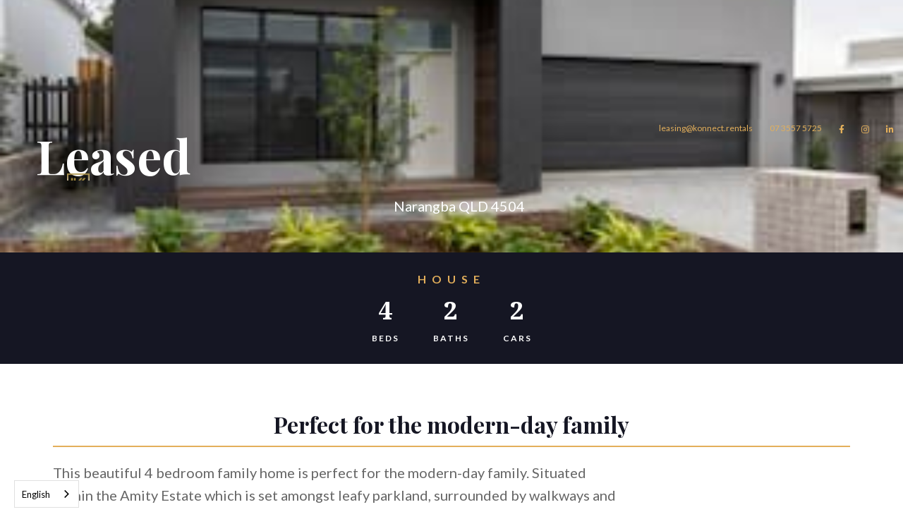

--- FILE ---
content_type: text/html; charset=utf-8
request_url: https://konnect.rentals/listing/ad8800d9989d4745a324c92fb9a13364
body_size: 8989
content:
<!DOCTYPE html><!-- This site was created in Webflow. https://webflow.com --><!-- Last Published: Mon Feb 02 2026 09:08:38 GMT+0000 (Coordinated Universal Time) -->
<html data-wf-domain="konnect.rentals" data-wf-page="6621ca2642a0da983b9e9226" data-wf-site="6621ca2642a0da983b9e91c9" lang="en" data-wf-collection="6621ca2642a0da983b9e92bc" data-wf-item-slug="ad8800d9989d4745a324c92fb9a13364">
  <head>
    <meta charset="utf-8" />
    <title>Leased at Narangba| Konnect Property Estate Agents Leasing Team</title>
    <meta content="Perfect for the modern-day family" name="description" />
    <meta content="Leased at Narangba| Konnect Property Estate Agents Leasing Team" property="og:title" />
    <meta content="Perfect for the modern-day family" property="og:description" />
    <meta content="https://cdn.prod.website-files.com/6621ca2642a0da983b9e91ed/663d9ed9bde593daebf6d581_KonnectImage36411000.jpeg" property="og:image" />
    <meta content="Leased at Narangba| Konnect Property Estate Agents Leasing Team" property="twitter:title" />
    <meta content="Perfect for the modern-day family" property="twitter:description" />
    <meta content="https://cdn.prod.website-files.com/6621ca2642a0da983b9e91ed/663d9ed9bde593daebf6d581_KonnectImage36411000.jpeg" property="twitter:image" />
    <meta property="og:type" content="website" />
    <meta content="summary_large_image" name="twitter:card" />
    <meta content="width=device-width, initial-scale=1" name="viewport" />
    <meta content="KC3InRIAyYRNY9vHteFq3V_9yfydmHo2MXdC4GwAOEM" name="google-site-verification" />
    <meta content="Webflow" name="generator" />
    <link href="https://cdn.prod.website-files.com/6621ca2642a0da983b9e91c9/css/konnect-rentals.webflow.shared.9c6b326f2.css" rel="stylesheet" type="text/css" integrity="sha384-nGsybyuRzyVZI89G+9+M/Ou8MxdK8yFL0xpvkt4Qrgp2X4MkdOIHSqYpn8LfOOhy" crossorigin="anonymous" />
    <link href="https://fonts.googleapis.com" rel="preconnect" />
    <link href="https://fonts.gstatic.com" rel="preconnect" crossorigin="anonymous" />
    <script src="https://ajax.googleapis.com/ajax/libs/webfont/1.6.26/webfont.js" type="text/javascript"></script>
    <script type="text/javascript">
      WebFont.load({
        google: {
          families: ["Lato:100,100italic,300,300italic,400,400italic,700,700italic,900,900italic", "Droid Serif:400,400italic,700,700italic", "Playfair Display:regular,500,700,800,900,italic"]
        }
      });
    </script>
    <script type="text/javascript">
      ! function(o, c) {
        var n = c.documentElement,
          t = " w-mod-";
        n.className += t + "js", ("ontouchstart" in o || o.DocumentTouch && c instanceof DocumentTouch) && (n.className += t + "touch")
      }(window, document);
    </script>
    <link href="https://cdn.prod.website-files.com/6440a81c71df48692b588c84/64b71c9f560f40e82b7201ae_K%20KONNECT%2032px%20favico.png" rel="shortcut icon" type="image/x-icon" />
    <link href="https://cdn.prod.website-files.com/6440a81c71df48692b588c84/64b71cb1d015e9b5d2f38b7f_K%20KONNECT%20256px%20webclip.png" rel="apple-touch-icon" />
    <script src="https://www.google.com/recaptcha/api.js" type="text/javascript"></script>

  </head>
  <body>
    <main class="main">
      <div style="background-image:url(&quot;https://cdn.prod.website-files.com/6621ca2642a0da983b9e91ed/663d9ed9bde593daebf6d581_KonnectImage36411000.jpeg&quot;)" class="section internal-hero listing-hero">
        <div class="navbar">
          <div data-w-id="0608ffc5-c3b9-5663-0805-ec5e49269f30" class="section hamburger-menu-section">
            <div class="container contact-container">
              <div class="column contact-column hamburger-contact">
                <h5>Konnect Property Estate Agents</h5>
                <h3 class="light-heading">Contact Us</h3>
                <div class="contact-socials"><a href="https://facebook.com/konnect.homes.konnect.homes" target="_blank" class="footer-icon contact-icon"></a><a href="https://instagram.com/konnect.homes" target="_blank" class="footer-icon"></a></div>
              </div>
              <div class="column contact-col">
                <div class="w-row">
                  <div class="w-col w-col-6">
                    <p class="light-text contact-address left-column">Brisbane Office<br />1/237 Montague Road<br />West End, Queensland 4101</p>
                  </div>
                  <div class="w-col w-col-6">
                    <p class="light-text contact-address right-column">Gold Coast Office<br />133 Finnigan Way<br />Coomera, Queensland 4209<br />‍</p>
                  </div>
                </div><a href="#" class="nav-link contact-link">sales@konnect.homes</a><a href="tel:0735575735" class="nav-link contact-link">07 3557 5735</a>
              </div>
              <div class="column contact-column hamburger-mobile-menu">
                <div class="mobile-link-wrap"><a href="#" class="mobile-menu-link">Home</a>
                  <div class="mobile-link-dropdown"></div>
                </div>
                <div class="mobile-link-wrap"><a href="https://konnect.homes" class="mobile-menu-link">konnect.homes - Sales</a>
                  <div class="mobile-link-dropdown"></div>
                </div>
                <div class="mobile-link-wrap"><a data-w-id="12d9504f-4839-1aa1-f0da-50c5dbf4d86c" href="#" class="mobile-menu-link">About <span class="dropdown-icon">‣</span></a>
                  <div class="mobile-link-dropdown"><a href="/our-story" class="mobile-menu-link"><span class="sub-menu-line">—</span> Our Story</a><a href="/testimonials" class="mobile-menu-link"><span class="sub-menu-line">—</span> Testimonials</a><a href="/konnect-family" class="mobile-menu-link"><span class="sub-menu-line">—</span> Corporate Leadership</a><a href="/sales-team" class="mobile-menu-link"><span class="sub-menu-line">—</span> Meet The Team</a></div>
                </div>
                <div class="mobile-link-wrap"><a href="/contact-us" class="mobile-menu-link">Contact</a>
                  <div class="mobile-link-dropdown"></div>
                </div>
                <div class="column mobile-contact">
                  <h5>Contact</h5>
                  <h3 class="light-heading">Konnect Property Estate Agents</h3>
                  <p class="light-text contact-address">Coomera Office<br />133 Finnegan Way<br />Coomera Queensland 4209</p><a href="mailto:leasing@konnect.rentals?subject=Konnect.rentals%20website%20enquiry%20email" class="nav-link contact-link">leasing@konnect.rentals</a><a href="tel:0735575725" class="nav-link contact-link">+61735575725</a>
                  <div class="contact-socials"><a href="https://facebook.com/konnect.rentals" target="_blank" class="footer-icon contact-icon"></a><a href="https://instagram.com/konnect.rentals" target="_blank" class="footer-icon"></a></div>
                </div>
              </div>
            </div>
          </div>
          <div class="nav-reveal">
            <div class="topbar"><a href="mailto:info@maddigitalmusic.com?subject=I%20love%20your%20template!" class="top-link">leasing@konnect.rentals</a><a href="tel:+61735575725" class="top-link">07 3557 5725</a>
              <div class="topbar-socials"><a href="https://facebook.com/konnect.homes.konnect.homes" target="_blank" class="top-icon"></a><a href="https://instagram.com/konnect.homes" target="_blank" class="top-icon"></a><a href="https://www.youtube.com/@konnectpropertytv5058" target="_blank" class="top-icon"></a></div>
            </div>
            <div class="nav-main"><a href="https://konnect.homes" class="logo-container w-inline-block"><img src="https://cdn.prod.website-files.com/6621ca2642a0da983b9e91c9/6621ca2642a0da983b9e9317_K%20KONNECT%20trans%20BG.png" width="399" height="Auto" alt="" class="logo" /></a>
              <nav class="nav">
                <div class="nav-links-wrap">
                  <div class="link-wrap"><a data-w-id="59a5facd-7dcf-66f6-c943-87120cf75cc9" href="https://konnect.homes" class="nav-link">konnect.homes<span class="nav-line"> </span></a></div>
                  <div class="link-wrap"><a data-w-id="5175ca93-7e91-518b-7bc9-cd218a7ff55b" href="/" class="nav-link">konnect.rentals<span class="nav-line"> </span></a></div>
                  <div data-w-id="5175ca93-7e91-518b-7bc9-cd218a7ff5d6" class="link-wrap"><a data-w-id="5175ca93-7e91-518b-7bc9-cd218a7ff5d7" href="https://konnect.homes/blog" class="nav-link">Blog</a></div>
                </div>
                <div data-w-id="5175ca93-7e91-518b-7bc9-cd218a7ff5ee" class="hamburger-menu">
                  <div data-is-ix2-target="1" class="hamburger-icon" data-w-id="5175ca93-7e91-518b-7bc9-cd218a7ff5ef" data-animation-type="lottie" data-src="https://cdn.prod.website-files.com/6621ca2642a0da983b9e91c9/6621ca2642a0da983b9e91fe_lottieflow-menu-nav-04-ffffff-easey.json" data-loop="0" data-direction="1" data-autoplay="0" data-renderer="svg" data-default-duration="2.5833333333333335" data-duration="0" data-ix2-initial-state="0"></div>
                </div>
              </nav>
            </div>
          </div>
        </div>
        <div class="container internal-hero-container">
          <div class="column listing-hero-column">
            <h1 class="hero-heading">Leased</h1>
            <h1 class="hero-heading w-condition-invisible">18 Everton St</h1>
            <p class="light-text single-listing-address">Narangba QLD 4504</p>
          </div>
        </div>
        <div class="internal-hero-overlay"></div>
      </div>
      <div id="Listing-Contact" class="section listing-keydetails">
        <div class="container">
          <div class="column column-keydetails">
            <h4 class="single-listing-type">House</h4>
            <div class="listing-details-container">
              <div class="listing-hero-detail">
                <h3 class="detail">4</h3>
                <h6 class="stat-heading">Beds</h6>
              </div>
              <div class="listing-hero-detail">
                <h3 class="detail">2</h3>
                <h6 class="stat-heading">Baths</h6>
              </div>
              <div class="listing-hero-detail">
                <h3 class="detail">2</h3>
                <h6 class="stat-heading">Cars</h6>
              </div>
            </div>
            <div class="listing-details-container w-condition-invisible">
              <div class="listing-hero-detail-kon">
                <h3 class="detail">$520</h3>
                <h6 class="stat-heading">WEEKLY</h6>
              </div>
              <div class="listing-hero-detail-kon">
                <h3 class="detail">$2,080</h3>
                <h6 class="stat-heading">BOND</h6>
              </div>
            </div>
          </div>
        </div>
      </div>
      <div class="section listing-intro">
        <div id="koninspectioncontainer" class="container w-condition-invisible">
          <h3 class="listing-heading">Inspection Registration</h3>
          <div class="separator"></div>
          <div class="property-features-list"><a href="#" class="link-block-2 w-inline-block">
              <h5 id="koninspectionitemfb" class="koninspectionitemfallback">Register for notification of next viewing</h5>
              <h5 id="koninspectionitem1" class="koninspectionitem w-dyn-bind-empty"></h5>
              <h5 id="koninspectionitem2" class="koninspectionitem w-dyn-bind-empty"></h5>
              <h5 id="koninspectionitem3" class="koninspectionitem w-dyn-bind-empty"></h5>
            </a></div>
        </div>
        <div class="container">
          <div class="column centered-text">
            <h3 class="listing-heading">Perfect for the modern-day family</h3>
            <div class="separator"></div>
            <div class="listing-description w-richtext">
              <p>This beautiful 4 bedroom family home is perfect for the modern-day family. Situated within the Amity Estate which is set amongst leafy parkland, surrounded by walkways and bike trails, creating a distinctive attractive landscape for your new lifestyle.</p>
              <p>Perfectly positioned in this relaxed environment it feels like a world away,</p>
              <p>FEATURES INCLUDE:</p>
              <p>-4 Bedrooms (walk-in robe to master, built-in to all other bedrooms<br>-2Bathrooms (1 ensuite)<br>-Blanco Dishwasher<br>-Blanco Oven<br>-Blanco Stovetop<br>-R/C Air Conditioning to both master bedroom and living area<br>-Ceiling fans throughout<br>-Big back yard for a suitable family<br>-Fully Fenced<br>-2 Garage Lock-up garage<br>-Outdoor Covered Alfresco Area<br>-Pets on application.</p>
              <p>5 Minutes Drive to Narangba Train Station<br>5 Minute Drive to Costco<br>5 Minute Drive to Bunnings</p>
            </div><a href="#" class="button outlined-button w-inline-block w-lightbox">
              <div>View Floorplan</div>
              <div class="button-overlay"></div>
              <script type="application/json" class="w-json">
                {
                  "items": [{
                    "url": "https://cdn.prod.website-files.com/6621ca2642a0da983b9e91ed/663d9edcbde593daebf6d8f8_ad8a003f-08d7-489d-96f0-f297feb69f06.jpeg",
                    "type": "image"
                  }],
                  "group": ""
                }
              </script>
            </a>
          </div>
        </div>
      </div>
      <div class="section slider-section">
        <div class="container areaslides-container">
          <div class="column areas-column">
            <div data-delay="4000" data-animation="slide" class="carousel-slider w-slider" data-autoplay="false" data-easing="ease" data-hide-arrows="false" data-disable-swipe="false" data-autoplay-limit="0" data-nav-spacing="3" data-duration="500" data-infinite="false">
              <div class="carousel-slide-mask w-slider-mask">
                <div class="carousel-slide listing-gallery-slide w-slide">
                  <div style="background-image:url(&quot;https://cdn.prod.website-files.com/6621ca2642a0da983b9e91ed/663d9ed9bde593daebf6d581_KonnectImage36411000.jpeg&quot;)" class="listing-carousel-container"><a href="#" class="listing-gallery-lightbox w-inline-block w-lightbox"><img src="https://cdn.prod.website-files.com/6621ca2642a0da983b9e91c9/6621ca2642a0da983b9e91fd_enlarge.svg" alt="Expand Image" class="expand-image-icon" />
                      <script type="application/json" class="w-json">
                        {
                          "items": [{
                            "url": "https://cdn.prod.website-files.com/6621ca2642a0da983b9e91ed/663d9ed9bde593daebf6d581_KonnectImage36411000.jpeg",
                            "type": "image"
                          }],
                          "group": "Listing Gallery"
                        }
                      </script>
                    </a></div>
                </div>
                <div class="carousel-slide listing-gallery-slide w-condition-invisible w-slide">
                  <div style="background-image:none" class="listing-carousel-container"><a href="#" class="listing-gallery-lightbox w-inline-block w-dyn-bind-empty w-lightbox"><img src="https://cdn.prod.website-files.com/6621ca2642a0da983b9e91c9/6621ca2642a0da983b9e91fd_enlarge.svg" alt="Expand Image" class="expand-image-icon" />
                      <script type="application/json" class="w-json">
                        {
                          "items": [],
                          "group": "Listing Gallery"
                        }
                      </script>
                    </a></div>
                </div>
                <div class="carousel-slide listing-gallery-slide w-condition-invisible w-slide">
                  <div style="background-image:none" class="listing-carousel-container"><a href="#" class="listing-gallery-lightbox w-inline-block w-dyn-bind-empty w-lightbox"><img src="https://cdn.prod.website-files.com/6621ca2642a0da983b9e91c9/6621ca2642a0da983b9e91fd_enlarge.svg" alt="Expand Image" class="expand-image-icon" />
                      <script type="application/json" class="w-json">
                        {
                          "items": [],
                          "group": "Listing Gallery"
                        }
                      </script>
                    </a></div>
                </div>
                <div class="carousel-slide listing-gallery-slide w-condition-invisible w-slide">
                  <div style="background-image:none" class="listing-carousel-container"><a href="#" class="listing-gallery-lightbox w-inline-block w-dyn-bind-empty w-lightbox"><img src="https://cdn.prod.website-files.com/6621ca2642a0da983b9e91c9/6621ca2642a0da983b9e91fd_enlarge.svg" alt="Expand Image" class="expand-image-icon" />
                      <script type="application/json" class="w-json">
                        {
                          "items": [],
                          "group": "Listing Gallery"
                        }
                      </script>
                    </a></div>
                </div>
                <div class="carousel-slide listing-gallery-slide w-condition-invisible w-slide">
                  <div style="background-image:none" class="listing-carousel-container"><a href="#" class="listing-gallery-lightbox w-inline-block w-dyn-bind-empty w-lightbox"><img src="https://cdn.prod.website-files.com/6621ca2642a0da983b9e91c9/6621ca2642a0da983b9e91fd_enlarge.svg" alt="Expand Image" class="expand-image-icon" />
                      <script type="application/json" class="w-json">
                        {
                          "items": [],
                          "group": "Listing Gallery"
                        }
                      </script>
                    </a></div>
                </div>
                <div class="carousel-slide listing-gallery-slide w-condition-invisible w-slide">
                  <div style="background-image:none" class="listing-carousel-container"><a href="#" class="listing-gallery-lightbox w-inline-block w-dyn-bind-empty w-lightbox"><img src="https://cdn.prod.website-files.com/6621ca2642a0da983b9e91c9/6621ca2642a0da983b9e91fd_enlarge.svg" alt="Expand Image" class="expand-image-icon" />
                      <script type="application/json" class="w-json">
                        {
                          "items": [],
                          "group": "Listing Gallery"
                        }
                      </script>
                    </a></div>
                </div>
                <div class="carousel-slide listing-gallery-slide w-condition-invisible w-slide">
                  <div style="background-image:none" class="listing-carousel-container"><a href="#" class="listing-gallery-lightbox w-inline-block w-dyn-bind-empty w-lightbox"><img src="https://cdn.prod.website-files.com/6621ca2642a0da983b9e91c9/6621ca2642a0da983b9e91fd_enlarge.svg" alt="Expand Image" class="expand-image-icon" />
                      <script type="application/json" class="w-json">
                        {
                          "items": [],
                          "group": "Listing Gallery"
                        }
                      </script>
                    </a></div>
                </div>
                <div class="carousel-slide listing-gallery-slide w-condition-invisible w-slide">
                  <div style="background-image:none" class="listing-carousel-container"><a href="#" class="listing-gallery-lightbox w-inline-block w-dyn-bind-empty w-lightbox"><img src="https://cdn.prod.website-files.com/6621ca2642a0da983b9e91c9/6621ca2642a0da983b9e91fd_enlarge.svg" alt="Expand Image" class="expand-image-icon" />
                      <script type="application/json" class="w-json">
                        {
                          "items": [],
                          "group": "Listing Gallery"
                        }
                      </script>
                    </a></div>
                </div>
                <div class="carousel-slide listing-gallery-slide w-condition-invisible w-slide">
                  <div style="background-image:none" class="listing-carousel-container"><a href="#" class="listing-gallery-lightbox w-inline-block w-dyn-bind-empty w-lightbox"><img src="https://cdn.prod.website-files.com/6621ca2642a0da983b9e91c9/6621ca2642a0da983b9e91fd_enlarge.svg" alt="Expand Image" class="expand-image-icon" />
                      <script type="application/json" class="w-json">
                        {
                          "items": [],
                          "group": "Listing Gallery"
                        }
                      </script>
                    </a></div>
                </div>
                <div class="carousel-slide listing-gallery-slide w-condition-invisible w-slide">
                  <div style="background-image:none" class="listing-carousel-container"><a href="#" class="listing-gallery-lightbox w-inline-block w-dyn-bind-empty w-lightbox"><img src="https://cdn.prod.website-files.com/6621ca2642a0da983b9e91c9/6621ca2642a0da983b9e91fd_enlarge.svg" alt="Expand Image" class="expand-image-icon" />
                      <script type="application/json" class="w-json">
                        {
                          "items": [],
                          "group": "Listing Gallery"
                        }
                      </script>
                    </a></div>
                </div>
              </div>
              <div class="left-arrow w-slider-arrow-left">
                <div class="slide-nav-icon w-icon-slider-left"></div>
              </div>
              <div class="right-arrow w-slider-arrow-right">
                <div class="icon w-icon-slider-right"></div>
              </div>
              <div class="slide-nav w-slider-nav"></div>
            </div>
            <div class="slider-overlay-left"></div>
          </div>
        </div>
      </div>
      <div class="section video-section w-condition-invisible">
        <div class="container _3d-video-container">
          <div class="column no-padding">
            <div class="w-dyn-bind-empty w-video w-embed"></div>
          </div>
        </div>
      </div>
      <div class="section features-section">
        <div class="container">
          <div class="column centered-text">
            <h3>Indoor Features<span class="city-heading-spacer"></span></h3>
            <div class="separator"></div>
            <div class="property-features-wrapper w-dyn-list">
              <div role="list" class="property-features-list w-dyn-items">
                <div role="listitem" class="property-feature-item w-dyn-item"><img alt="" src="https://cdn.prod.website-files.com/6621ca2642a0da983b9e91ed/6621ca2642a0da983b9e94d4_konnectk.svg" class="property-feature-icon" />
                  <h3 class="property-feature">Pay TV Access</h3>
                </div>
                <div role="listitem" class="property-feature-item w-dyn-item"><img alt="" src="https://cdn.prod.website-files.com/6621ca2642a0da983b9e91ed/6621ca2642a0da983b9e94d4_konnectk.svg" class="property-feature-icon" />
                  <h3 class="property-feature">Broadband Available</h3>
                </div>
                <div role="listitem" class="property-feature-item w-dyn-item"><img alt="" src="https://cdn.prod.website-files.com/6621ca2642a0da983b9e91ed/6621ca2642a0da983b9e94d4_konnectk.svg" class="property-feature-icon" />
                  <h3 class="property-feature">Dishwasher</h3>
                </div>
                <div role="listitem" class="property-feature-item w-dyn-item"><img alt="" src="https://cdn.prod.website-files.com/6621ca2642a0da983b9e91ed/6621ca2642a0da983b9e948b_air-conditioning.svg" class="property-feature-icon" />
                  <h3 class="property-feature">Air Conditioning</h3>
                </div>
              </div>
            </div>
          </div>
        </div>
        <div class="container">
          <div class="column centered-text">
            <h3>Outdoor Features<span class="city-heading-spacer"></span></h3>
            <div class="separator"></div>
            <div class="property-features-wrapper w-dyn-list">
              <div role="list" class="property-features-list w-dyn-items">
                <div role="listitem" class="property-feature-item w-dyn-item"><img alt="" src="https://cdn.prod.website-files.com/6621ca2642a0da983b9e91ed/6621ca2642a0da983b9e94d4_konnectk.svg" class="property-feature-icon" />
                  <h3 class="property-feature">Balcony - Deck</h3>
                </div>
                <div role="listitem" class="property-feature-item w-dyn-item"><img alt="" src="https://cdn.prod.website-files.com/6621ca2642a0da983b9e91ed/6621ca2642a0da983b9e94d4_konnectk.svg" class="property-feature-icon" />
                  <h3 class="property-feature">Balcony</h3>
                </div>
                <div role="listitem" class="property-feature-item w-dyn-item"><img alt="" src="https://cdn.prod.website-files.com/6621ca2642a0da983b9e91ed/6621ca2642a0da983b9e94d4_konnectk.svg" class="property-feature-icon" />
                  <h3 class="property-feature">Courtyard</h3>
                </div>
                <div role="listitem" class="property-feature-item w-dyn-item"><img alt="" src="https://cdn.prod.website-files.com/6621ca2642a0da983b9e91ed/6621ca2642a0da983b9e9494_garden.svg" class="property-feature-icon" />
                  <h3 class="property-feature">Fully Fenced</h3>
                </div>
                <div role="listitem" class="property-feature-item w-dyn-item"><img alt="" src="https://cdn.prod.website-files.com/6621ca2642a0da983b9e91ed/6621ca2642a0da983b9e9492_garage.svg" class="property-feature-icon" />
                  <h3 class="property-feature">Secure Parking</h3>
                </div>
              </div>
            </div>
          </div>
        </div>
        <div class="container w-condition-invisible">
          <div class="column centered-text">
            <h3>Eco Features<span class="city-heading-spacer"></span></h3>
            <div class="separator"></div>
            <div class="property-features-wrapper w-dyn-list">
              <div class="form-field empty-state w-dyn-empty">
                <div>No items found.</div>
              </div>
            </div>
          </div>
        </div>
      </div>
      <div class="w-condition-invisible">
        <div class="listing-map w-embed w-iframe"><iframe width="100%" height="400" style="border:0" loading="lazy" allowfullscreen referrerpolicy="no-referrer-when-downgrade" src="https://www.google.com/maps/embed/v1/place?key=AIzaSyB9oc_FksuLjrM1yMF3IamtngINOAJKW2c
    &maptype=roadmap&q=place_id:ChIJR_nKgHj6k2sRPJPmQyqxf1A&center=-27.1897706,152.9589434">
          </iframe></div>
      </div>
      <div class="section listing-intro">
        <div class="container">
          <div class="column centered-text">
            <h3 class="listing-heading">Narangba</h3>
            <p class="listing-description">Narangba is one of Moreton Bay&#x27;s most popular family suburbs, known for excellent schools and strong community spirit. The suburb has grown significantly, with median prices rising from $325,000 in 2006 to over $800,000 today. Narangba station provides rail connectivity, while the North Lakes shopping precinct offers major retail nearby. The suburb features a mix of established areas and newer estates, with generous blocks and family-friendly amenities throughout. Narangba consistently ranks among Moreton Bay&#x27;s most desirable suburbs.</p><a href="/suburb/narangba" class="suburbmoreinfo">Want to know more about this area? </a>
          </div>
        </div>
      </div>
      <div id="Listing-Contact" class="section listing-contact">
        <div class="container">
          <div class="column contact-listing-agent-cta">
            <h5>Interested?</h5>
            <h3 class="light-heading">Contact the sales agent or our leasing team today.</h3>
          </div>
          <div class="column">
            <div class="team-item listing-agent">
              <div class="team-member-details listing-agent-details">
                <div style="background-image:url(&quot;https://cdn.prod.website-files.com/6621ca2642a0da983b9e91ed/6629a5a2b8a3b236ee2aff82_Alex%20Image%20800x800.png&quot;)" class="team-member-headshot listingcard"></div>
                <div class="listing-agent-name">
                  <h6 class="heading-2">Listing Agent</h6>
                  <h3 class="team-member-name">Konnect Leasing Team</h3>
                </div>
                <div class="listing-agent-contact"><a href="mailto:leasing@konnect.rentals">leasing@konnect.rentals</a><a href="tel:0735575725" class="phone">07 3557 5725</a>
                  <div class="team-member-socials"><a href="#" class="top-icon-2 team-member-icon"></a><a href="#" class="top-icon-2 team-member-icon w-condition-invisible"></a><a href="#" class="top-icon-2 team-member-icon w-condition-invisible"></a><a href="#" class="top-icon-2 team-member-icon w-condition-invisible"></a></div>
                </div><a href="/team/konnect-leasing" target="_blank" class="view-profile">Contact Agent</a>
              </div>
            </div>
          </div>
        </div>
      </div>
      <div class="section">
        <div class="container">
          <div class="column centered-text">
            <div class="area-listings-heading">
              <h3>More<span class="city-heading-spacer"> </span></h3>
              <h3>Moreton Bay</h3>
              <h3><span class="city-heading-spacer"> </span>Listings.</h3>
            </div>
            <div class="separator"></div>
            <div class="listings-wrapper w-dyn-list">
              <div class="w-dyn-empty">
                <div>No items found.</div>
              </div>
            </div><a href="/regions/moreton-bay" target="_blank" class="button dark-button w-button">View All Listings<span class="button-overlay"> </span></a>
          </div>
        </div>
      </div>
      <footer class="section footer">
        <div class="container">
          <div class="column footer-column">
            <div class="logo-container footer-logo"><img src="https://cdn.prod.website-files.com/6621ca2642a0da983b9e91c9/6621ca2642a0da983b9e9314_K%20KONNECT.png" alt="" class="logo" />
              <div class="w-row">
                <div class="w-col w-col-6"><img src="https://cdn.prod.website-files.com/6621ca2642a0da983b9e91c9/6621ca2642a0da983b9e935b_2023-07-12.jpg" loading="lazy" width="375" sizes="(max-width: 479px) 93vw, (max-width: 767px) 78vw, (max-width: 991px) 47vw, 375px" alt="" srcset="https://cdn.prod.website-files.com/6621ca2642a0da983b9e91c9/6621ca2642a0da983b9e935b_2023-07-12-p-500.jpg 500w, https://cdn.prod.website-files.com/6621ca2642a0da983b9e91c9/6621ca2642a0da983b9e935b_2023-07-12-p-800.jpg 800w, https://cdn.prod.website-files.com/6621ca2642a0da983b9e91c9/6621ca2642a0da983b9e935b_2023-07-12-p-1080.jpg 1080w, https://cdn.prod.website-files.com/6621ca2642a0da983b9e91c9/6621ca2642a0da983b9e935b_2023-07-12.jpg 1360w" class="image-5" />
                  <h4 class="office-heading">Brisbane Office</h4>
                  <p class="footer-paragraph">Konnect Property Estate Agents<br />1/237 Montague Road, West End QLD 4101</p>
                </div>
                <div class="w-col w-col-6"><img src="https://cdn.prod.website-files.com/6621ca2642a0da983b9e91c9/6621ca2642a0da983b9e9359_Front-Night-Signboards-Sq-1280p.png" loading="lazy" width="250" sizes="(max-width: 479px) 92vw, 250px" alt="" srcset="https://cdn.prod.website-files.com/6621ca2642a0da983b9e91c9/6621ca2642a0da983b9e9359_Front-Night-Signboards-Sq-1280p-p-500.png 500w, https://cdn.prod.website-files.com/6621ca2642a0da983b9e91c9/6621ca2642a0da983b9e9359_Front-Night-Signboards-Sq-1280p-p-800.png 800w, https://cdn.prod.website-files.com/6621ca2642a0da983b9e91c9/6621ca2642a0da983b9e9359_Front-Night-Signboards-Sq-1280p-p-1080.png 1080w, https://cdn.prod.website-files.com/6621ca2642a0da983b9e91c9/6621ca2642a0da983b9e9359_Front-Night-Signboards-Sq-1280p.png 1280w" class="image-6" />
                  <h4 class="office-heading">Gold Coast Office</h4>
                  <p class="footer-paragraph">Konnect Property Estate Agents<br />Shop 3/133 Finnegan Way, Coomera QLD 4209 </p>
                </div>
              </div>
            </div>
          </div>
          <div class="column footer-column"><a data-w-id="c2101d08-5b7e-6322-b52b-af231e17598a" href="/" class="footer-link">Properties<span class="nav-line footer-line"> </span></a><a data-w-id="abb35de1-7759-a627-85ad-8b40127b622e" href="#" class="footer-link">Exclusive Listings<span class="nav-line footer-line"> </span></a><a data-w-id="fd6d976c-f03a-4bec-beff-6167f578af34" href="/buyers/open-houses" class="footer-link">Open Houses<span class="nav-line footer-line"> </span></a><a data-w-id="dc8915db-365b-ef99-8590-3fc30c68ff24" href="#" class="footer-link">Dream Home Finder<span class="nav-line footer-line"> </span></a><a data-w-id="68c0a6ae-faa7-7afb-0581-528886de95fd" href="/sales-team" class="footer-link">Find An Agent<span class="nav-line footer-line"> </span></a></div>
          <div class="column footer-column"><a data-w-id="03e4d3cd-3984-02d4-132b-388788170900" href="/regions" class="footer-link">Areas<span class="nav-line footer-line"> </span></a><a data-w-id="03e4d3cd-3984-02d4-132b-388788170904" href="/sellers/selling-your-home" class="footer-link">Selling Your Home<span class="nav-line footer-line"> </span></a><a data-w-id="03e4d3cd-3984-02d4-132b-388788170908" href="/sellers/home-valuation" class="footer-link">Home Valuation<span class="nav-line footer-line"> </span></a><a data-w-id="03e4d3cd-3984-02d4-132b-38878817090c" href="/sellers/sold-properties" class="footer-link">Sold Properties<span class="nav-line footer-line"> </span></a><a data-w-id="03e4d3cd-3984-02d4-132b-388788170910" href="/sellers/sellers-guide" class="footer-link">Seller&#x27;s Guide<span class="nav-line footer-line"> </span></a></div>
          <div class="column footer-column"><a data-w-id="d3ade2ea-0149-73f7-4f22-e6a1b5e07724" href="/our-story" class="footer-link">Our Story<span class="nav-line footer-line"> </span></a><a data-w-id="d3ade2ea-0149-73f7-4f22-e6a1b5e07728" href="/konnect-family" class="footer-link">Corporate Leadership<span class="nav-line footer-line"> </span></a><a data-w-id="d3ade2ea-0149-73f7-4f22-e6a1b5e0772c" href="/sales-team" class="footer-link">Meet The Team<span class="nav-line footer-line"> </span></a><a data-w-id="d3ade2ea-0149-73f7-4f22-e6a1b5e07730" href="/blog" class="footer-link">Blog<span class="nav-line footer-line"> </span></a><a data-w-id="d3ade2ea-0149-73f7-4f22-e6a1b5e07734" href="/contact-us" class="footer-link">Contact Us<span class="nav-line footer-line"> </span></a></div>
        </div>
        <div class="container footer-legal-container">
          <div class="column footer-legal">
            <p class="footer-text">Designed by <a href="https://konnect.technology" target="_blank">konnect.technology</a> | Copyright © 2024 | <a href="/documentation/style-guide">Style Guide</a> | <a href="/documentation/licenses">Licenses</a> | <a href="/documentation/user-guide">User Guide</a> | <a href="/documentation/changelog">Changelog</a> | <a href="https://webflow.com">Powered by Webflow</a></p>
            <div class="footer-socials"><a href="https://facebook.com" target="_blank" class="footer-icon"></a><a href="https://twitter.com" target="_blank" class="footer-icon"></a><a href="https://linkedin.com" target="_blank" class="footer-icon"></a><a href="https://instagram.com" target="_blank" class="footer-icon"></a><a href="https://yelp.com" target="_blank" class="footer-icon"></a></div>
          </div>
        </div>
      </footer>
    </main>
    <script src="https://d3e54v103j8qbb.cloudfront.net/js/jquery-3.5.1.min.dc5e7f18c8.js?site=6621ca2642a0da983b9e91c9" type="text/javascript" integrity="sha256-9/aliU8dGd2tb6OSsuzixeV4y/faTqgFtohetphbbj0=" crossorigin="anonymous"></script>
    <script src="https://cdn.prod.website-files.com/6621ca2642a0da983b9e91c9/js/webflow.schunk.da3f8ba739315c6c.js" type="text/javascript" integrity="sha384-gstBT+u/Gsvor4OecbBTTVhzgWlEnaZ2gI8XsxMjGDnrIpv7eJYE7NU5armYA8T+" crossorigin="anonymous"></script>
    <script src="https://cdn.prod.website-files.com/6621ca2642a0da983b9e91c9/js/webflow.schunk.97fc39a4658b8c63.js" type="text/javascript" integrity="sha384-o+7OdHsqSAKupoxxtj5QoNU/fYg3ogtdSQUwiDtXucGRtJL+SPOvBFSMLvrRN8zl" crossorigin="anonymous"></script>
    <script src="https://cdn.prod.website-files.com/6621ca2642a0da983b9e91c9/js/webflow.schunk.5d79c96558ab085a.js" type="text/javascript" integrity="sha384-OxQtT0AaCicQGUo2IdfobyQB4GhFui/+Qf+8lQP08X+PXYGJsEIqfRBG979haacb" crossorigin="anonymous"></script>
    <script src="https://cdn.prod.website-files.com/6621ca2642a0da983b9e91c9/js/webflow.schunk.51cfbd1878cc2100.js" type="text/javascript" integrity="sha384-Nv8Z5Yg6C95hvFGy3bUGNqf3+8z5S1aweES93LLHMJRF+WOHYGTWgogVvlum5MVd" crossorigin="anonymous"></script>
    <script src="https://cdn.prod.website-files.com/6621ca2642a0da983b9e91c9/js/webflow.55cacc2b.14420b80d4fcf951.js" type="text/javascript" integrity="sha384-dIrVVeqb1z02eayzM7WKCNtYTnBX+dpt+ju+KQrUHf2/DcCBY3Zl/zHoOwq6L9Bk" crossorigin="anonymous"></script>
    <script src="https://cdn.jsdelivr.net/gh/sygnaltech/webflow-util@1.0/dist/webflow-data.js"></script>


    <script>
      function loadScript(a) {
        var b = document.getElementsByTagName("head")[0],
          c = document.createElement("script");
        c.type = "text/javascript", c.src = "https://tracker.metricool.com/resources/be.js", c.onreadystatechange = a, c.onload = a, b.appendChild(c)
      }
      loadScript(function() {
        beTracker.t({
          hash: "9665b4cce7d82d3b5b0ef29f6733fd81"
        })
      });
    </script>

    <style>
      {
        -webkit-font-smoothing: antialiased;
        -moz-osx-font-smoothing: grayscale;
      }
    </style>


    <link rel="alternate" hreflang="en" href="https://beta.konnect.homes">
    <link rel="alternate" hreflang="zh" href="https://zh.beta.konnect.homes">
    <link rel="alternate" hreflang="zh-tw" href="https://zh-tw.beta.konnect.homes">
    <link rel="alternate" hreflang="ko" href="https://ko.beta.konnect.homes">
    <script type="text/javascript" src="https://cdn.weglot.com/weglot.min.js"></script>
    <script>
      Weglot.initialize({
        api_key: 'wg_e66e2f735af39635ed2d9df6d1eb24167'
      });
    </script>
    <script>
      var inspectitemfb = $('#koninspectionitemfb');
      var inspectitem1 = $('#koninspectionitem1');
      var inspectitem2 = $('#koninspectionitem2');
      var inspectitem3 = $('#koninspectionitem3');
      var inspectitem1text = "";
      var inspectitem2text = "";
      var inspectitem3text = "";
      var rightnow = new Date($.now());
      var count = 3;

      $('#koninspectionitem1').show();
      $('#koninspectionitem2').show();
      $('#koninspectionitem3').show();
      $('#koninspectionitemfb').show();
      $('#koninspectioncontainer').show();



      function isValid(date) {
        if (Object.prototype.toString.call(date) === "[object Date]") {
          if (!isNaN(date.getTime())) {
            return true;
          } else {
            return false;
          }
        } else {
          return false;
        }
      }



      if (inspectitem1.text() === 'None' || inspectitem2 === '') {
        $('#koninspectionitem1').hide();
        count = --count;
      } else {
        $('#koninspectionitem1').show();
        inspectitem1text = $.trim(inspectitem1.text().split('to')[0]);
        var inspectitem1time = Date.parse(inspectitem1text.toString());
        var inspectitem1date = new Date(inspectitem1time);

        if ((isValid(inspectitem1date)) && (inspectitem1date < rightnow)) {
          $('#koninspectionitem1').hide();
          count = --count;
        } else {
          $('#koninspectionitem1').show();
        }
      }

      if (inspectitem2.text() === 'None' || inspectitem2 === '') {
        $('#koninspectionitem2').hide();
        count = --count;
      } else {
        $('#koninspectionitem2').show();
        inspectitem2text = $.trim(inspectitem2.text().split('to')[0]);
        var inspectitem2time = Date.parse(inspectitem2text.toString());
        var inspectitem2date = new Date(inspectitem2time);

        if ((isValid(inspectitem2date)) && (inspectitem2date < rightnow)) {
          $('#koninspectionitem2').hide();
          count = --count;
        } else {
          $('#koninspectionitem2').show();
        }

      }


      if (inspectitem3.text() === 'None') {
        $('#koninspectionitem3').hide();
        count = --count;
      } else {
        $('#koninspectionitem3').show();
        inspectitem3text = $.trim(inspectitem3.text().split('to')[0]);
        var inspectitem3time = Date.parse(inspectitem3text.toString());
        var inspectitem3date = new Date(inspectitem3time);

        if ((isValid(inspectitem3date)) && (inspectitem3date < rightnow)) {
          $('#koninspectionitem3').hide();
          count = --count;
        } else {
          $('#koninspectionitem3').show();
        }

      }


      if (count > 0) {
        $('#koninspectionitemfb').hide();
      } else {
        $('#koninspectionitemsfb').show();
      }
    </script>
  </body>
</html>

--- FILE ---
content_type: text/css
request_url: https://cdn.prod.website-files.com/6621ca2642a0da983b9e91c9/css/konnect-rentals.webflow.shared.9c6b326f2.css
body_size: 23596
content:
html {
  -webkit-text-size-adjust: 100%;
  -ms-text-size-adjust: 100%;
  font-family: sans-serif;
}

body {
  margin: 0;
}

article, aside, details, figcaption, figure, footer, header, hgroup, main, menu, nav, section, summary {
  display: block;
}

audio, canvas, progress, video {
  vertical-align: baseline;
  display: inline-block;
}

audio:not([controls]) {
  height: 0;
  display: none;
}

[hidden], template {
  display: none;
}

a {
  background-color: #0000;
}

a:active, a:hover {
  outline: 0;
}

abbr[title] {
  border-bottom: 1px dotted;
}

b, strong {
  font-weight: bold;
}

dfn {
  font-style: italic;
}

h1 {
  margin: .67em 0;
  font-size: 2em;
}

mark {
  color: #000;
  background: #ff0;
}

small {
  font-size: 80%;
}

sub, sup {
  vertical-align: baseline;
  font-size: 75%;
  line-height: 0;
  position: relative;
}

sup {
  top: -.5em;
}

sub {
  bottom: -.25em;
}

img {
  border: 0;
}

svg:not(:root) {
  overflow: hidden;
}

hr {
  box-sizing: content-box;
  height: 0;
}

pre {
  overflow: auto;
}

code, kbd, pre, samp {
  font-family: monospace;
  font-size: 1em;
}

button, input, optgroup, select, textarea {
  color: inherit;
  font: inherit;
  margin: 0;
}

button {
  overflow: visible;
}

button, select {
  text-transform: none;
}

button, html input[type="button"], input[type="reset"] {
  -webkit-appearance: button;
  cursor: pointer;
}

button[disabled], html input[disabled] {
  cursor: default;
}

button::-moz-focus-inner, input::-moz-focus-inner {
  border: 0;
  padding: 0;
}

input {
  line-height: normal;
}

input[type="checkbox"], input[type="radio"] {
  box-sizing: border-box;
  padding: 0;
}

input[type="number"]::-webkit-inner-spin-button, input[type="number"]::-webkit-outer-spin-button {
  height: auto;
}

input[type="search"] {
  -webkit-appearance: none;
}

input[type="search"]::-webkit-search-cancel-button, input[type="search"]::-webkit-search-decoration {
  -webkit-appearance: none;
}

legend {
  border: 0;
  padding: 0;
}

textarea {
  overflow: auto;
}

optgroup {
  font-weight: bold;
}

table {
  border-collapse: collapse;
  border-spacing: 0;
}

td, th {
  padding: 0;
}

@font-face {
  font-family: webflow-icons;
  src: url("[data-uri]") format("truetype");
  font-weight: normal;
  font-style: normal;
}

[class^="w-icon-"], [class*=" w-icon-"] {
  speak: none;
  font-variant: normal;
  text-transform: none;
  -webkit-font-smoothing: antialiased;
  -moz-osx-font-smoothing: grayscale;
  font-style: normal;
  font-weight: normal;
  line-height: 1;
  font-family: webflow-icons !important;
}

.w-icon-slider-right:before {
  content: "";
}

.w-icon-slider-left:before {
  content: "";
}

.w-icon-nav-menu:before {
  content: "";
}

.w-icon-arrow-down:before, .w-icon-dropdown-toggle:before {
  content: "";
}

.w-icon-file-upload-remove:before {
  content: "";
}

.w-icon-file-upload-icon:before {
  content: "";
}

* {
  box-sizing: border-box;
}

html {
  height: 100%;
}

body {
  color: #333;
  background-color: #fff;
  min-height: 100%;
  margin: 0;
  font-family: Arial, sans-serif;
  font-size: 14px;
  line-height: 20px;
}

img {
  vertical-align: middle;
  max-width: 100%;
  display: inline-block;
}

html.w-mod-touch * {
  background-attachment: scroll !important;
}

.w-block {
  display: block;
}

.w-inline-block {
  max-width: 100%;
  display: inline-block;
}

.w-clearfix:before, .w-clearfix:after {
  content: " ";
  grid-area: 1 / 1 / 2 / 2;
  display: table;
}

.w-clearfix:after {
  clear: both;
}

.w-hidden {
  display: none;
}

.w-button {
  color: #fff;
  line-height: inherit;
  cursor: pointer;
  background-color: #3898ec;
  border: 0;
  border-radius: 0;
  padding: 9px 15px;
  text-decoration: none;
  display: inline-block;
}

input.w-button {
  -webkit-appearance: button;
}

html[data-w-dynpage] [data-w-cloak] {
  color: #0000 !important;
}

.w-code-block {
  margin: unset;
}

pre.w-code-block code {
  all: inherit;
}

.w-optimization {
  display: contents;
}

.w-webflow-badge, .w-webflow-badge > img {
  box-sizing: unset;
  width: unset;
  height: unset;
  max-height: unset;
  max-width: unset;
  min-height: unset;
  min-width: unset;
  margin: unset;
  padding: unset;
  float: unset;
  clear: unset;
  border: unset;
  border-radius: unset;
  background: unset;
  background-image: unset;
  background-position: unset;
  background-size: unset;
  background-repeat: unset;
  background-origin: unset;
  background-clip: unset;
  background-attachment: unset;
  background-color: unset;
  box-shadow: unset;
  transform: unset;
  direction: unset;
  font-family: unset;
  font-weight: unset;
  color: unset;
  font-size: unset;
  line-height: unset;
  font-style: unset;
  font-variant: unset;
  text-align: unset;
  letter-spacing: unset;
  -webkit-text-decoration: unset;
  text-decoration: unset;
  text-indent: unset;
  text-transform: unset;
  list-style-type: unset;
  text-shadow: unset;
  vertical-align: unset;
  cursor: unset;
  white-space: unset;
  word-break: unset;
  word-spacing: unset;
  word-wrap: unset;
  transition: unset;
}

.w-webflow-badge {
  white-space: nowrap;
  cursor: pointer;
  box-shadow: 0 0 0 1px #0000001a, 0 1px 3px #0000001a;
  visibility: visible !important;
  opacity: 1 !important;
  z-index: 2147483647 !important;
  color: #aaadb0 !important;
  overflow: unset !important;
  background-color: #fff !important;
  border-radius: 3px !important;
  width: auto !important;
  height: auto !important;
  margin: 0 !important;
  padding: 6px !important;
  font-size: 12px !important;
  line-height: 14px !important;
  text-decoration: none !important;
  display: inline-block !important;
  position: fixed !important;
  inset: auto 12px 12px auto !important;
  transform: none !important;
}

.w-webflow-badge > img {
  position: unset;
  visibility: unset !important;
  opacity: 1 !important;
  vertical-align: middle !important;
  display: inline-block !important;
}

h1, h2, h3, h4, h5, h6 {
  margin-bottom: 10px;
  font-weight: bold;
}

h1 {
  margin-top: 20px;
  font-size: 38px;
  line-height: 44px;
}

h2 {
  margin-top: 20px;
  font-size: 32px;
  line-height: 36px;
}

h3 {
  margin-top: 20px;
  font-size: 24px;
  line-height: 30px;
}

h4 {
  margin-top: 10px;
  font-size: 18px;
  line-height: 24px;
}

h5 {
  margin-top: 10px;
  font-size: 14px;
  line-height: 20px;
}

h6 {
  margin-top: 10px;
  font-size: 12px;
  line-height: 18px;
}

p {
  margin-top: 0;
  margin-bottom: 10px;
}

blockquote {
  border-left: 5px solid #e2e2e2;
  margin: 0 0 10px;
  padding: 10px 20px;
  font-size: 18px;
  line-height: 22px;
}

figure {
  margin: 0 0 10px;
}

figcaption {
  text-align: center;
  margin-top: 5px;
}

ul, ol {
  margin-top: 0;
  margin-bottom: 10px;
  padding-left: 40px;
}

.w-list-unstyled {
  padding-left: 0;
  list-style: none;
}

.w-embed:before, .w-embed:after {
  content: " ";
  grid-area: 1 / 1 / 2 / 2;
  display: table;
}

.w-embed:after {
  clear: both;
}

.w-video {
  width: 100%;
  padding: 0;
  position: relative;
}

.w-video iframe, .w-video object, .w-video embed {
  border: none;
  width: 100%;
  height: 100%;
  position: absolute;
  top: 0;
  left: 0;
}

fieldset {
  border: 0;
  margin: 0;
  padding: 0;
}

button, [type="button"], [type="reset"] {
  cursor: pointer;
  -webkit-appearance: button;
  border: 0;
}

.w-form {
  margin: 0 0 15px;
}

.w-form-done {
  text-align: center;
  background-color: #ddd;
  padding: 20px;
  display: none;
}

.w-form-fail {
  background-color: #ffdede;
  margin-top: 10px;
  padding: 10px;
  display: none;
}

label {
  margin-bottom: 5px;
  font-weight: bold;
  display: block;
}

.w-input, .w-select {
  color: #333;
  vertical-align: middle;
  background-color: #fff;
  border: 1px solid #ccc;
  width: 100%;
  height: 38px;
  margin-bottom: 10px;
  padding: 8px 12px;
  font-size: 14px;
  line-height: 1.42857;
  display: block;
}

.w-input::placeholder, .w-select::placeholder {
  color: #999;
}

.w-input:focus, .w-select:focus {
  border-color: #3898ec;
  outline: 0;
}

.w-input[disabled], .w-select[disabled], .w-input[readonly], .w-select[readonly], fieldset[disabled] .w-input, fieldset[disabled] .w-select {
  cursor: not-allowed;
}

.w-input[disabled]:not(.w-input-disabled), .w-select[disabled]:not(.w-input-disabled), .w-input[readonly], .w-select[readonly], fieldset[disabled]:not(.w-input-disabled) .w-input, fieldset[disabled]:not(.w-input-disabled) .w-select {
  background-color: #eee;
}

textarea.w-input, textarea.w-select {
  height: auto;
}

.w-select {
  background-color: #f3f3f3;
}

.w-select[multiple] {
  height: auto;
}

.w-form-label {
  cursor: pointer;
  margin-bottom: 0;
  font-weight: normal;
  display: inline-block;
}

.w-radio {
  margin-bottom: 5px;
  padding-left: 20px;
  display: block;
}

.w-radio:before, .w-radio:after {
  content: " ";
  grid-area: 1 / 1 / 2 / 2;
  display: table;
}

.w-radio:after {
  clear: both;
}

.w-radio-input {
  float: left;
  margin: 3px 0 0 -20px;
  line-height: normal;
}

.w-file-upload {
  margin-bottom: 10px;
  display: block;
}

.w-file-upload-input {
  opacity: 0;
  z-index: -100;
  width: .1px;
  height: .1px;
  position: absolute;
  overflow: hidden;
}

.w-file-upload-default, .w-file-upload-uploading, .w-file-upload-success {
  color: #333;
  display: inline-block;
}

.w-file-upload-error {
  margin-top: 10px;
  display: block;
}

.w-file-upload-default.w-hidden, .w-file-upload-uploading.w-hidden, .w-file-upload-error.w-hidden, .w-file-upload-success.w-hidden {
  display: none;
}

.w-file-upload-uploading-btn {
  cursor: pointer;
  background-color: #fafafa;
  border: 1px solid #ccc;
  margin: 0;
  padding: 8px 12px;
  font-size: 14px;
  font-weight: normal;
  display: flex;
}

.w-file-upload-file {
  background-color: #fafafa;
  border: 1px solid #ccc;
  flex-grow: 1;
  justify-content: space-between;
  margin: 0;
  padding: 8px 9px 8px 11px;
  display: flex;
}

.w-file-upload-file-name {
  font-size: 14px;
  font-weight: normal;
  display: block;
}

.w-file-remove-link {
  cursor: pointer;
  width: auto;
  height: auto;
  margin-top: 3px;
  margin-left: 10px;
  padding: 3px;
  display: block;
}

.w-icon-file-upload-remove {
  margin: auto;
  font-size: 10px;
}

.w-file-upload-error-msg {
  color: #ea384c;
  padding: 2px 0;
  display: inline-block;
}

.w-file-upload-info {
  padding: 0 12px;
  line-height: 38px;
  display: inline-block;
}

.w-file-upload-label {
  cursor: pointer;
  background-color: #fafafa;
  border: 1px solid #ccc;
  margin: 0;
  padding: 8px 12px;
  font-size: 14px;
  font-weight: normal;
  display: inline-block;
}

.w-icon-file-upload-icon, .w-icon-file-upload-uploading {
  width: 20px;
  margin-right: 8px;
  display: inline-block;
}

.w-icon-file-upload-uploading {
  height: 20px;
}

.w-container {
  max-width: 940px;
  margin-left: auto;
  margin-right: auto;
}

.w-container:before, .w-container:after {
  content: " ";
  grid-area: 1 / 1 / 2 / 2;
  display: table;
}

.w-container:after {
  clear: both;
}

.w-container .w-row {
  margin-left: -10px;
  margin-right: -10px;
}

.w-row:before, .w-row:after {
  content: " ";
  grid-area: 1 / 1 / 2 / 2;
  display: table;
}

.w-row:after {
  clear: both;
}

.w-row .w-row {
  margin-left: 0;
  margin-right: 0;
}

.w-col {
  float: left;
  width: 100%;
  min-height: 1px;
  padding-left: 10px;
  padding-right: 10px;
  position: relative;
}

.w-col .w-col {
  padding-left: 0;
  padding-right: 0;
}

.w-col-1 {
  width: 8.33333%;
}

.w-col-2 {
  width: 16.6667%;
}

.w-col-3 {
  width: 25%;
}

.w-col-4 {
  width: 33.3333%;
}

.w-col-5 {
  width: 41.6667%;
}

.w-col-6 {
  width: 50%;
}

.w-col-7 {
  width: 58.3333%;
}

.w-col-8 {
  width: 66.6667%;
}

.w-col-9 {
  width: 75%;
}

.w-col-10 {
  width: 83.3333%;
}

.w-col-11 {
  width: 91.6667%;
}

.w-col-12 {
  width: 100%;
}

.w-hidden-main {
  display: none !important;
}

@media screen and (max-width: 991px) {
  .w-container {
    max-width: 728px;
  }

  .w-hidden-main {
    display: inherit !important;
  }

  .w-hidden-medium {
    display: none !important;
  }

  .w-col-medium-1 {
    width: 8.33333%;
  }

  .w-col-medium-2 {
    width: 16.6667%;
  }

  .w-col-medium-3 {
    width: 25%;
  }

  .w-col-medium-4 {
    width: 33.3333%;
  }

  .w-col-medium-5 {
    width: 41.6667%;
  }

  .w-col-medium-6 {
    width: 50%;
  }

  .w-col-medium-7 {
    width: 58.3333%;
  }

  .w-col-medium-8 {
    width: 66.6667%;
  }

  .w-col-medium-9 {
    width: 75%;
  }

  .w-col-medium-10 {
    width: 83.3333%;
  }

  .w-col-medium-11 {
    width: 91.6667%;
  }

  .w-col-medium-12 {
    width: 100%;
  }

  .w-col-stack {
    width: 100%;
    left: auto;
    right: auto;
  }
}

@media screen and (max-width: 767px) {
  .w-hidden-main, .w-hidden-medium {
    display: inherit !important;
  }

  .w-hidden-small {
    display: none !important;
  }

  .w-row, .w-container .w-row {
    margin-left: 0;
    margin-right: 0;
  }

  .w-col {
    width: 100%;
    left: auto;
    right: auto;
  }

  .w-col-small-1 {
    width: 8.33333%;
  }

  .w-col-small-2 {
    width: 16.6667%;
  }

  .w-col-small-3 {
    width: 25%;
  }

  .w-col-small-4 {
    width: 33.3333%;
  }

  .w-col-small-5 {
    width: 41.6667%;
  }

  .w-col-small-6 {
    width: 50%;
  }

  .w-col-small-7 {
    width: 58.3333%;
  }

  .w-col-small-8 {
    width: 66.6667%;
  }

  .w-col-small-9 {
    width: 75%;
  }

  .w-col-small-10 {
    width: 83.3333%;
  }

  .w-col-small-11 {
    width: 91.6667%;
  }

  .w-col-small-12 {
    width: 100%;
  }
}

@media screen and (max-width: 479px) {
  .w-container {
    max-width: none;
  }

  .w-hidden-main, .w-hidden-medium, .w-hidden-small {
    display: inherit !important;
  }

  .w-hidden-tiny {
    display: none !important;
  }

  .w-col {
    width: 100%;
  }

  .w-col-tiny-1 {
    width: 8.33333%;
  }

  .w-col-tiny-2 {
    width: 16.6667%;
  }

  .w-col-tiny-3 {
    width: 25%;
  }

  .w-col-tiny-4 {
    width: 33.3333%;
  }

  .w-col-tiny-5 {
    width: 41.6667%;
  }

  .w-col-tiny-6 {
    width: 50%;
  }

  .w-col-tiny-7 {
    width: 58.3333%;
  }

  .w-col-tiny-8 {
    width: 66.6667%;
  }

  .w-col-tiny-9 {
    width: 75%;
  }

  .w-col-tiny-10 {
    width: 83.3333%;
  }

  .w-col-tiny-11 {
    width: 91.6667%;
  }

  .w-col-tiny-12 {
    width: 100%;
  }
}

.w-widget {
  position: relative;
}

.w-widget-map {
  width: 100%;
  height: 400px;
}

.w-widget-map label {
  width: auto;
  display: inline;
}

.w-widget-map img {
  max-width: inherit;
}

.w-widget-map .gm-style-iw {
  text-align: center;
}

.w-widget-map .gm-style-iw > button {
  display: none !important;
}

.w-widget-twitter {
  overflow: hidden;
}

.w-widget-twitter-count-shim {
  vertical-align: top;
  text-align: center;
  background: #fff;
  border: 1px solid #758696;
  border-radius: 3px;
  width: 28px;
  height: 20px;
  display: inline-block;
  position: relative;
}

.w-widget-twitter-count-shim * {
  pointer-events: none;
  -webkit-user-select: none;
  user-select: none;
}

.w-widget-twitter-count-shim .w-widget-twitter-count-inner {
  text-align: center;
  color: #999;
  font-family: serif;
  font-size: 15px;
  line-height: 12px;
  position: relative;
}

.w-widget-twitter-count-shim .w-widget-twitter-count-clear {
  display: block;
  position: relative;
}

.w-widget-twitter-count-shim.w--large {
  width: 36px;
  height: 28px;
}

.w-widget-twitter-count-shim.w--large .w-widget-twitter-count-inner {
  font-size: 18px;
  line-height: 18px;
}

.w-widget-twitter-count-shim:not(.w--vertical) {
  margin-left: 5px;
  margin-right: 8px;
}

.w-widget-twitter-count-shim:not(.w--vertical).w--large {
  margin-left: 6px;
}

.w-widget-twitter-count-shim:not(.w--vertical):before, .w-widget-twitter-count-shim:not(.w--vertical):after {
  content: " ";
  pointer-events: none;
  border: solid #0000;
  width: 0;
  height: 0;
  position: absolute;
  top: 50%;
  left: 0;
}

.w-widget-twitter-count-shim:not(.w--vertical):before {
  border-width: 4px;
  border-color: #75869600 #5d6c7b #75869600 #75869600;
  margin-top: -4px;
  margin-left: -9px;
}

.w-widget-twitter-count-shim:not(.w--vertical).w--large:before {
  border-width: 5px;
  margin-top: -5px;
  margin-left: -10px;
}

.w-widget-twitter-count-shim:not(.w--vertical):after {
  border-width: 4px;
  border-color: #fff0 #fff #fff0 #fff0;
  margin-top: -4px;
  margin-left: -8px;
}

.w-widget-twitter-count-shim:not(.w--vertical).w--large:after {
  border-width: 5px;
  margin-top: -5px;
  margin-left: -9px;
}

.w-widget-twitter-count-shim.w--vertical {
  width: 61px;
  height: 33px;
  margin-bottom: 8px;
}

.w-widget-twitter-count-shim.w--vertical:before, .w-widget-twitter-count-shim.w--vertical:after {
  content: " ";
  pointer-events: none;
  border: solid #0000;
  width: 0;
  height: 0;
  position: absolute;
  top: 100%;
  left: 50%;
}

.w-widget-twitter-count-shim.w--vertical:before {
  border-width: 5px;
  border-color: #5d6c7b #75869600 #75869600;
  margin-left: -5px;
}

.w-widget-twitter-count-shim.w--vertical:after {
  border-width: 4px;
  border-color: #fff #fff0 #fff0;
  margin-left: -4px;
}

.w-widget-twitter-count-shim.w--vertical .w-widget-twitter-count-inner {
  font-size: 18px;
  line-height: 22px;
}

.w-widget-twitter-count-shim.w--vertical.w--large {
  width: 76px;
}

.w-background-video {
  color: #fff;
  height: 500px;
  position: relative;
  overflow: hidden;
}

.w-background-video > video {
  object-fit: cover;
  z-index: -100;
  background-position: 50%;
  background-size: cover;
  width: 100%;
  height: 100%;
  margin: auto;
  position: absolute;
  inset: -100%;
}

.w-background-video > video::-webkit-media-controls-start-playback-button {
  -webkit-appearance: none;
  display: none !important;
}

.w-background-video--control {
  background-color: #0000;
  padding: 0;
  position: absolute;
  bottom: 1em;
  right: 1em;
}

.w-background-video--control > [hidden] {
  display: none !important;
}

.w-slider {
  text-align: center;
  clear: both;
  -webkit-tap-highlight-color: #0000;
  tap-highlight-color: #0000;
  background: #ddd;
  height: 300px;
  position: relative;
}

.w-slider-mask {
  z-index: 1;
  white-space: nowrap;
  height: 100%;
  display: block;
  position: relative;
  left: 0;
  right: 0;
  overflow: hidden;
}

.w-slide {
  vertical-align: top;
  white-space: normal;
  text-align: left;
  width: 100%;
  height: 100%;
  display: inline-block;
  position: relative;
}

.w-slider-nav {
  z-index: 2;
  text-align: center;
  -webkit-tap-highlight-color: #0000;
  tap-highlight-color: #0000;
  height: 40px;
  margin: auto;
  padding-top: 10px;
  position: absolute;
  inset: auto 0 0;
}

.w-slider-nav.w-round > div {
  border-radius: 100%;
}

.w-slider-nav.w-num > div {
  font-size: inherit;
  line-height: inherit;
  width: auto;
  height: auto;
  padding: .2em .5em;
}

.w-slider-nav.w-shadow > div {
  box-shadow: 0 0 3px #3336;
}

.w-slider-nav-invert {
  color: #fff;
}

.w-slider-nav-invert > div {
  background-color: #2226;
}

.w-slider-nav-invert > div.w-active {
  background-color: #222;
}

.w-slider-dot {
  cursor: pointer;
  background-color: #fff6;
  width: 1em;
  height: 1em;
  margin: 0 3px .5em;
  transition: background-color .1s, color .1s;
  display: inline-block;
  position: relative;
}

.w-slider-dot.w-active {
  background-color: #fff;
}

.w-slider-dot:focus {
  outline: none;
  box-shadow: 0 0 0 2px #fff;
}

.w-slider-dot:focus.w-active {
  box-shadow: none;
}

.w-slider-arrow-left, .w-slider-arrow-right {
  cursor: pointer;
  color: #fff;
  -webkit-tap-highlight-color: #0000;
  tap-highlight-color: #0000;
  -webkit-user-select: none;
  user-select: none;
  width: 80px;
  margin: auto;
  font-size: 40px;
  position: absolute;
  inset: 0;
  overflow: hidden;
}

.w-slider-arrow-left [class^="w-icon-"], .w-slider-arrow-right [class^="w-icon-"], .w-slider-arrow-left [class*=" w-icon-"], .w-slider-arrow-right [class*=" w-icon-"] {
  position: absolute;
}

.w-slider-arrow-left:focus, .w-slider-arrow-right:focus {
  outline: 0;
}

.w-slider-arrow-left {
  z-index: 3;
  right: auto;
}

.w-slider-arrow-right {
  z-index: 4;
  left: auto;
}

.w-icon-slider-left, .w-icon-slider-right {
  width: 1em;
  height: 1em;
  margin: auto;
  inset: 0;
}

.w-slider-aria-label {
  clip: rect(0 0 0 0);
  border: 0;
  width: 1px;
  height: 1px;
  margin: -1px;
  padding: 0;
  position: absolute;
  overflow: hidden;
}

.w-slider-force-show {
  display: block !important;
}

.w-dropdown {
  text-align: left;
  z-index: 900;
  margin-left: auto;
  margin-right: auto;
  display: inline-block;
  position: relative;
}

.w-dropdown-btn, .w-dropdown-toggle, .w-dropdown-link {
  vertical-align: top;
  color: #222;
  text-align: left;
  white-space: nowrap;
  margin-left: auto;
  margin-right: auto;
  padding: 20px;
  text-decoration: none;
  position: relative;
}

.w-dropdown-toggle {
  -webkit-user-select: none;
  user-select: none;
  cursor: pointer;
  padding-right: 40px;
  display: inline-block;
}

.w-dropdown-toggle:focus {
  outline: 0;
}

.w-icon-dropdown-toggle {
  width: 1em;
  height: 1em;
  margin: auto 20px auto auto;
  position: absolute;
  top: 0;
  bottom: 0;
  right: 0;
}

.w-dropdown-list {
  background: #ddd;
  min-width: 100%;
  display: none;
  position: absolute;
}

.w-dropdown-list.w--open {
  display: block;
}

.w-dropdown-link {
  color: #222;
  padding: 10px 20px;
  display: block;
}

.w-dropdown-link.w--current {
  color: #0082f3;
}

.w-dropdown-link:focus {
  outline: 0;
}

@media screen and (max-width: 767px) {
  .w-nav-brand {
    padding-left: 10px;
  }
}

.w-lightbox-backdrop {
  cursor: auto;
  letter-spacing: normal;
  text-indent: 0;
  text-shadow: none;
  text-transform: none;
  visibility: visible;
  white-space: normal;
  word-break: normal;
  word-spacing: normal;
  word-wrap: normal;
  color: #fff;
  text-align: center;
  z-index: 2000;
  opacity: 0;
  -webkit-user-select: none;
  -moz-user-select: none;
  -webkit-tap-highlight-color: transparent;
  background: #000000e6;
  outline: 0;
  font-family: Helvetica Neue, Helvetica, Ubuntu, Segoe UI, Verdana, sans-serif;
  font-size: 17px;
  font-style: normal;
  font-weight: 300;
  line-height: 1.2;
  list-style: disc;
  position: fixed;
  inset: 0;
  -webkit-transform: translate(0);
}

.w-lightbox-backdrop, .w-lightbox-container {
  -webkit-overflow-scrolling: touch;
  height: 100%;
  overflow: auto;
}

.w-lightbox-content {
  height: 100vh;
  position: relative;
  overflow: hidden;
}

.w-lightbox-view {
  opacity: 0;
  width: 100vw;
  height: 100vh;
  position: absolute;
}

.w-lightbox-view:before {
  content: "";
  height: 100vh;
}

.w-lightbox-group, .w-lightbox-group .w-lightbox-view, .w-lightbox-group .w-lightbox-view:before {
  height: 86vh;
}

.w-lightbox-frame, .w-lightbox-view:before {
  vertical-align: middle;
  display: inline-block;
}

.w-lightbox-figure {
  margin: 0;
  position: relative;
}

.w-lightbox-group .w-lightbox-figure {
  cursor: pointer;
}

.w-lightbox-img {
  width: auto;
  max-width: none;
  height: auto;
}

.w-lightbox-image {
  float: none;
  max-width: 100vw;
  max-height: 100vh;
  display: block;
}

.w-lightbox-group .w-lightbox-image {
  max-height: 86vh;
}

.w-lightbox-caption {
  text-align: left;
  text-overflow: ellipsis;
  white-space: nowrap;
  background: #0006;
  padding: .5em 1em;
  position: absolute;
  bottom: 0;
  left: 0;
  right: 0;
  overflow: hidden;
}

.w-lightbox-embed {
  width: 100%;
  height: 100%;
  position: absolute;
  inset: 0;
}

.w-lightbox-control {
  cursor: pointer;
  background-position: center;
  background-repeat: no-repeat;
  background-size: 24px;
  width: 4em;
  transition: all .3s;
  position: absolute;
  top: 0;
}

.w-lightbox-left {
  background-image: url("[data-uri]");
  display: none;
  bottom: 0;
  left: 0;
}

.w-lightbox-right {
  background-image: url("[data-uri]");
  display: none;
  bottom: 0;
  right: 0;
}

.w-lightbox-close {
  background-image: url("[data-uri]");
  background-size: 18px;
  height: 2.6em;
  right: 0;
}

.w-lightbox-strip {
  white-space: nowrap;
  padding: 0 1vh;
  line-height: 0;
  position: absolute;
  bottom: 0;
  left: 0;
  right: 0;
  overflow: auto hidden;
}

.w-lightbox-item {
  box-sizing: content-box;
  cursor: pointer;
  width: 10vh;
  padding: 2vh 1vh;
  display: inline-block;
  -webkit-transform: translate3d(0, 0, 0);
}

.w-lightbox-active {
  opacity: .3;
}

.w-lightbox-thumbnail {
  background: #222;
  height: 10vh;
  position: relative;
  overflow: hidden;
}

.w-lightbox-thumbnail-image {
  position: absolute;
  top: 0;
  left: 0;
}

.w-lightbox-thumbnail .w-lightbox-tall {
  width: 100%;
  top: 50%;
  transform: translate(0, -50%);
}

.w-lightbox-thumbnail .w-lightbox-wide {
  height: 100%;
  left: 50%;
  transform: translate(-50%);
}

.w-lightbox-spinner {
  box-sizing: border-box;
  border: 5px solid #0006;
  border-radius: 50%;
  width: 40px;
  height: 40px;
  margin-top: -20px;
  margin-left: -20px;
  animation: .8s linear infinite spin;
  position: absolute;
  top: 50%;
  left: 50%;
}

.w-lightbox-spinner:after {
  content: "";
  border: 3px solid #0000;
  border-bottom-color: #fff;
  border-radius: 50%;
  position: absolute;
  inset: -4px;
}

.w-lightbox-hide {
  display: none;
}

.w-lightbox-noscroll {
  overflow: hidden;
}

@media (min-width: 768px) {
  .w-lightbox-content {
    height: 96vh;
    margin-top: 2vh;
  }

  .w-lightbox-view, .w-lightbox-view:before {
    height: 96vh;
  }

  .w-lightbox-group, .w-lightbox-group .w-lightbox-view, .w-lightbox-group .w-lightbox-view:before {
    height: 84vh;
  }

  .w-lightbox-image {
    max-width: 96vw;
    max-height: 96vh;
  }

  .w-lightbox-group .w-lightbox-image {
    max-width: 82.3vw;
    max-height: 84vh;
  }

  .w-lightbox-left, .w-lightbox-right {
    opacity: .5;
    display: block;
  }

  .w-lightbox-close {
    opacity: .8;
  }

  .w-lightbox-control:hover {
    opacity: 1;
  }
}

.w-lightbox-inactive, .w-lightbox-inactive:hover {
  opacity: 0;
}

.w-richtext:before, .w-richtext:after {
  content: " ";
  grid-area: 1 / 1 / 2 / 2;
  display: table;
}

.w-richtext:after {
  clear: both;
}

.w-richtext[contenteditable="true"]:before, .w-richtext[contenteditable="true"]:after {
  white-space: initial;
}

.w-richtext ol, .w-richtext ul {
  overflow: hidden;
}

.w-richtext .w-richtext-figure-selected.w-richtext-figure-type-video div:after, .w-richtext .w-richtext-figure-selected[data-rt-type="video"] div:after, .w-richtext .w-richtext-figure-selected.w-richtext-figure-type-image div, .w-richtext .w-richtext-figure-selected[data-rt-type="image"] div {
  outline: 2px solid #2895f7;
}

.w-richtext figure.w-richtext-figure-type-video > div:after, .w-richtext figure[data-rt-type="video"] > div:after {
  content: "";
  display: none;
  position: absolute;
  inset: 0;
}

.w-richtext figure {
  max-width: 60%;
  position: relative;
}

.w-richtext figure > div:before {
  cursor: default !important;
}

.w-richtext figure img {
  width: 100%;
}

.w-richtext figure figcaption.w-richtext-figcaption-placeholder {
  opacity: .6;
}

.w-richtext figure div {
  color: #0000;
  font-size: 0;
}

.w-richtext figure.w-richtext-figure-type-image, .w-richtext figure[data-rt-type="image"] {
  display: table;
}

.w-richtext figure.w-richtext-figure-type-image > div, .w-richtext figure[data-rt-type="image"] > div {
  display: inline-block;
}

.w-richtext figure.w-richtext-figure-type-image > figcaption, .w-richtext figure[data-rt-type="image"] > figcaption {
  caption-side: bottom;
  display: table-caption;
}

.w-richtext figure.w-richtext-figure-type-video, .w-richtext figure[data-rt-type="video"] {
  width: 60%;
  height: 0;
}

.w-richtext figure.w-richtext-figure-type-video iframe, .w-richtext figure[data-rt-type="video"] iframe {
  width: 100%;
  height: 100%;
  position: absolute;
  top: 0;
  left: 0;
}

.w-richtext figure.w-richtext-figure-type-video > div, .w-richtext figure[data-rt-type="video"] > div {
  width: 100%;
}

.w-richtext figure.w-richtext-align-center {
  clear: both;
  margin-left: auto;
  margin-right: auto;
}

.w-richtext figure.w-richtext-align-center.w-richtext-figure-type-image > div, .w-richtext figure.w-richtext-align-center[data-rt-type="image"] > div {
  max-width: 100%;
}

.w-richtext figure.w-richtext-align-normal {
  clear: both;
}

.w-richtext figure.w-richtext-align-fullwidth {
  text-align: center;
  clear: both;
  width: 100%;
  max-width: 100%;
  margin-left: auto;
  margin-right: auto;
  display: block;
}

.w-richtext figure.w-richtext-align-fullwidth > div {
  padding-bottom: inherit;
  display: inline-block;
}

.w-richtext figure.w-richtext-align-fullwidth > figcaption {
  display: block;
}

.w-richtext figure.w-richtext-align-floatleft {
  float: left;
  clear: none;
  margin-right: 15px;
}

.w-richtext figure.w-richtext-align-floatright {
  float: right;
  clear: none;
  margin-left: 15px;
}

.w-nav {
  z-index: 1000;
  background: #ddd;
  position: relative;
}

.w-nav:before, .w-nav:after {
  content: " ";
  grid-area: 1 / 1 / 2 / 2;
  display: table;
}

.w-nav:after {
  clear: both;
}

.w-nav-brand {
  float: left;
  color: #333;
  text-decoration: none;
  position: relative;
}

.w-nav-link {
  vertical-align: top;
  color: #222;
  text-align: left;
  margin-left: auto;
  margin-right: auto;
  padding: 20px;
  text-decoration: none;
  display: inline-block;
  position: relative;
}

.w-nav-link.w--current {
  color: #0082f3;
}

.w-nav-menu {
  float: right;
  position: relative;
}

[data-nav-menu-open] {
  text-align: center;
  background: #c8c8c8;
  min-width: 200px;
  position: absolute;
  top: 100%;
  left: 0;
  right: 0;
  overflow: visible;
  display: block !important;
}

.w--nav-link-open {
  display: block;
  position: relative;
}

.w-nav-overlay {
  width: 100%;
  display: none;
  position: absolute;
  top: 100%;
  left: 0;
  right: 0;
  overflow: hidden;
}

.w-nav-overlay [data-nav-menu-open] {
  top: 0;
}

.w-nav[data-animation="over-left"] .w-nav-overlay {
  width: auto;
}

.w-nav[data-animation="over-left"] .w-nav-overlay, .w-nav[data-animation="over-left"] [data-nav-menu-open] {
  z-index: 1;
  top: 0;
  right: auto;
}

.w-nav[data-animation="over-right"] .w-nav-overlay {
  width: auto;
}

.w-nav[data-animation="over-right"] .w-nav-overlay, .w-nav[data-animation="over-right"] [data-nav-menu-open] {
  z-index: 1;
  top: 0;
  left: auto;
}

.w-nav-button {
  float: right;
  cursor: pointer;
  -webkit-tap-highlight-color: #0000;
  tap-highlight-color: #0000;
  -webkit-user-select: none;
  user-select: none;
  padding: 18px;
  font-size: 24px;
  display: none;
  position: relative;
}

.w-nav-button:focus {
  outline: 0;
}

.w-nav-button.w--open {
  color: #fff;
  background-color: #c8c8c8;
}

.w-nav[data-collapse="all"] .w-nav-menu {
  display: none;
}

.w-nav[data-collapse="all"] .w-nav-button, .w--nav-dropdown-open, .w--nav-dropdown-toggle-open {
  display: block;
}

.w--nav-dropdown-list-open {
  position: static;
}

@media screen and (max-width: 991px) {
  .w-nav[data-collapse="medium"] .w-nav-menu {
    display: none;
  }

  .w-nav[data-collapse="medium"] .w-nav-button {
    display: block;
  }
}

@media screen and (max-width: 767px) {
  .w-nav[data-collapse="small"] .w-nav-menu {
    display: none;
  }

  .w-nav[data-collapse="small"] .w-nav-button {
    display: block;
  }

  .w-nav-brand {
    padding-left: 10px;
  }
}

@media screen and (max-width: 479px) {
  .w-nav[data-collapse="tiny"] .w-nav-menu {
    display: none;
  }

  .w-nav[data-collapse="tiny"] .w-nav-button {
    display: block;
  }
}

.w-tabs {
  position: relative;
}

.w-tabs:before, .w-tabs:after {
  content: " ";
  grid-area: 1 / 1 / 2 / 2;
  display: table;
}

.w-tabs:after {
  clear: both;
}

.w-tab-menu {
  position: relative;
}

.w-tab-link {
  vertical-align: top;
  text-align: left;
  cursor: pointer;
  color: #222;
  background-color: #ddd;
  padding: 9px 30px;
  text-decoration: none;
  display: inline-block;
  position: relative;
}

.w-tab-link.w--current {
  background-color: #c8c8c8;
}

.w-tab-link:focus {
  outline: 0;
}

.w-tab-content {
  display: block;
  position: relative;
  overflow: hidden;
}

.w-tab-pane {
  display: none;
  position: relative;
}

.w--tab-active {
  display: block;
}

@media screen and (max-width: 479px) {
  .w-tab-link {
    display: block;
  }
}

.w-ix-emptyfix:after {
  content: "";
}

@keyframes spin {
  0% {
    transform: rotate(0);
  }

  100% {
    transform: rotate(360deg);
  }
}

.w-dyn-empty {
  background-color: #ddd;
  padding: 10px;
}

.w-dyn-hide, .w-dyn-bind-empty, .w-condition-invisible {
  display: none !important;
}

.wf-layout-layout {
  display: grid;
}

@font-face {
  font-family: Fontawesome;
  src: url("https://cdn.prod.website-files.com/6621ca2642a0da983b9e91c9/6621ca2642a0da983b9e91f7_fa-brands-400.woff2") format("woff2"), url("https://cdn.prod.website-files.com/6621ca2642a0da983b9e91c9/6621ca2642a0da983b9e91f6_fa-brands-400.eot") format("embedded-opentype"), url("https://cdn.prod.website-files.com/6621ca2642a0da983b9e91c9/6621ca2642a0da983b9e91f5_fa-brands-400.woff") format("woff"), url("https://cdn.prod.website-files.com/6621ca2642a0da983b9e91c9/6621ca2642a0da983b9e91f3_fa-brands-400.ttf") format("truetype"), url("https://cdn.prod.website-files.com/6621ca2642a0da983b9e91c9/6621ca2642a0da983b9e91f8_fa-brands-400.svg") format("svg");
  font-weight: 400;
  font-style: normal;
  font-display: auto;
}

:root {
  --blue-black: #151623;
  --goldenrod: #e3af5b;
  --dark-goldenrod: #c99542;
  --white: white;
  --black: black;
}

.w-embed-youtubevideo {
  background-image: url("https://d3e54v103j8qbb.cloudfront.net/static/youtube-placeholder.2b05e7d68d.svg");
  background-position: 50%;
  background-size: cover;
  width: 100%;
  padding-bottom: 0;
  padding-left: 0;
  padding-right: 0;
  position: relative;
}

.w-embed-youtubevideo:empty {
  min-height: 75px;
  padding-bottom: 56.25%;
}

.w-form-formrecaptcha {
  margin-bottom: 8px;
}

.w-pagination-wrapper {
  flex-wrap: wrap;
  justify-content: center;
  display: flex;
}

.w-pagination-previous {
  color: #333;
  background-color: #fafafa;
  border: 1px solid #ccc;
  border-radius: 2px;
  margin-left: 10px;
  margin-right: 10px;
  padding: 9px 20px;
  font-size: 14px;
  display: block;
}

.w-pagination-previous-icon {
  margin-right: 4px;
}

.w-pagination-next {
  color: #333;
  background-color: #fafafa;
  border: 1px solid #ccc;
  border-radius: 2px;
  margin-left: 10px;
  margin-right: 10px;
  padding: 9px 20px;
  font-size: 14px;
  display: block;
}

.w-pagination-next-icon {
  margin-left: 4px;
}

.w-layout-blockcontainer {
  max-width: 940px;
  margin-left: auto;
  margin-right: auto;
  display: block;
}

.w-layout-hflex {
  flex-direction: row;
  align-items: flex-start;
  display: flex;
}

@media screen and (max-width: 991px) {
  .w-layout-blockcontainer {
    max-width: 728px;
  }
}

@media screen and (max-width: 767px) {
  .w-layout-blockcontainer {
    max-width: none;
  }
}

body {
  color: #666;
  font-family: Lato, sans-serif;
  font-size: 20px;
  line-height: 32px;
}

h1 {
  color: var(--blue-black);
  text-align: left;
  margin-top: 4px;
  margin-bottom: 16px;
  font-family: Playfair Display, sans-serif;
  font-size: 68px;
  font-weight: 700;
  line-height: 80px;
}

h2 {
  color: var(--blue-black);
  margin-top: 12px;
  margin-bottom: 8px;
  font-family: Playfair Display, sans-serif;
  font-size: 48px;
  font-weight: 700;
  line-height: 60px;
}

h3 {
  color: var(--blue-black);
  text-align: left;
  margin-top: 8px;
  margin-bottom: 4px;
  font-family: Playfair Display, sans-serif;
  font-size: 32px;
  font-weight: 700;
  line-height: 44px;
}

h4 {
  color: var(--goldenrod);
  letter-spacing: .5em;
  text-transform: uppercase;
  margin-top: 24px;
  margin-bottom: 8px;
  font-size: 16px;
  font-weight: 700;
  line-height: 20px;
}

h5 {
  color: var(--goldenrod);
  letter-spacing: .5em;
  text-transform: uppercase;
  margin-top: 24px;
  margin-bottom: 0;
  font-size: 16px;
  font-weight: 700;
  line-height: 20px;
}

h6 {
  color: var(--goldenrod);
  letter-spacing: .5em;
  text-transform: uppercase;
  margin-top: 24px;
  margin-bottom: 0;
  font-size: 12px;
  font-weight: 700;
  line-height: 16px;
}

p {
  color: #666;
  max-width: 800px;
  margin-top: 4px;
  margin-bottom: 10px;
  font-size: 20px;
  line-height: 32px;
}

a {
  color: var(--goldenrod);
  text-decoration: none;
  transition: color .4s ease-in-out;
}

a:hover {
  color: var(--dark-goldenrod);
}

ul {
  margin-top: 20px;
  margin-bottom: 10px;
  padding-left: 40px;
}

blockquote {
  border-left: 4px solid var(--goldenrod);
  color: #666;
  margin-top: 24px;
  margin-bottom: 12px;
  padding: 8px 24px;
  font-size: 20px;
  font-style: italic;
  line-height: 32px;
}

.section {
  background-color: var(--white);
  padding: 4em 4%;
  position: relative;
}

.section.hero {
  background-image: linear-gradient(to bottom, var(--blue-black), #0000 40%), linear-gradient(to bottom, #0000, var(--blue-black) 95%), linear-gradient(to bottom, #15162340, #15162340), url("https://cdn.prod.website-files.com/6621ca2642a0da983b9e91c9/6621ca2642a0da983b9e9433_feat-redroom-22-john-francis-3000w.jpg");
  background-position: 0 0, 0 0, 0 0, 50%;
  background-size: auto, auto, auto, cover;
  flex-direction: column;
  justify-content: center;
  align-items: stretch;
  height: 125vh;
  padding-left: 4%;
  padding-right: 4%;
  display: flex;
}

.section.hero.parallax-hero {
  background-image: linear-gradient(to bottom, var(--blue-black), #0000 40%), linear-gradient(to bottom, #0000, var(--blue-black) 95%), linear-gradient(to bottom, #15162340, #15162340);
  overflow: hidden;
}

.section.hero.animated-hero {
  background-image: linear-gradient(180deg, var(--blue-black), #0000 40%), url("https://cdn.prod.website-files.com/6621ca2642a0da983b9e91c9/6621ca2642a0da983b9e93fc_1080X%20MEDIA-54.jpg"), linear-gradient(180deg, #0000, var(--blue-black) 95%), linear-gradient(to bottom, transparent, transparent);
  -webkit-text-fill-color: inherit;
  background-position: 0 0, 50%, 0 0, 0 0;
  background-size: auto, cover, auto, auto;
  background-clip: border-box;
}

.section.hero.sales-hero {
  background-image: linear-gradient(to bottom, var(--blue-black), #0000 40%), linear-gradient(to bottom, #0000, var(--blue-black) 95%), linear-gradient(to bottom, transparent, transparent), url("https://cdn.prod.website-files.com/6621ca2642a0da983b9e91c9/6621ca2642a0da983b9e92a0_1S1A7469-%20Virtual%20Furniture.jpg");
  background-size: auto, auto, auto, cover;
}

.section.listings-section {
  background-color: var(--white);
  padding-top: 4em;
  padding-bottom: 4em;
}

.section.listings-section.all-listings {
  padding-top: 2em;
}

.section.cta-section {
  background-image: url("https://cdn.prod.website-files.com/6621ca2642a0da983b9e91c9/6621ca2642a0da983b9e9302_1S1A7415-%20Virtual%20Furniture.jpg");
  background-position: 50%;
  background-size: cover;
  flex-direction: column;
  justify-content: center;
  align-items: stretch;
  padding-top: 8em;
  padding-bottom: 8em;
  display: flex;
  overflow: hidden;
}

.section.cta-section.parallax-cta-section {
  background-image: none;
}

.section.cta-section.video-page-cta {
  background-image: url("https://cdn.prod.website-files.com/6621ca2642a0da983b9e91c9/6621ca2642a0da983b9e9283_1S1A7472-%20Virtual%20Furniture.jpg");
}

.section.footer {
  background-color: var(--blue-black);
  padding-top: 8em;
  padding-bottom: 2em;
}

.section.testimonials {
  background-color: var(--white);
  background-image: linear-gradient(#ffffffa6, #ffffffa6), url("https://cdn.prod.website-files.com/6621ca2642a0da983b9e91c9/6621ca2642a0da983b9e9203_webb.png");
  background-position: 0 0, 0 0;
  background-size: auto, auto;
}

.section.list-signup {
  background-image: url("https://cdn.prod.website-files.com/6621ca2642a0da983b9e91c9/6621ca2642a0da983b9e9376_1S1A2469.jpg");
  background-position: 50%;
  background-size: cover;
  padding-top: 8em;
  padding-bottom: 8em;
}

.section.list-signup.parallax-list-signup {
  background-image: none;
  overflow: hidden;
}

.section.slider-section {
  background-color: var(--blue-black);
  padding-top: 3em;
  padding-bottom: 2em;
  padding-right: 0%;
}

.section.buyer-seller-section {
  background-color: var(--white);
}

.section.hamburger-menu-section {
  z-index: 1;
  background-color: var(--blue-black);
  flex-direction: column;
  justify-content: center;
  width: 100vw;
  height: 0;
  margin-top: 100px;
  padding-top: 0;
  padding-bottom: 0;
  display: flex;
  position: fixed;
  inset: 0%;
  overflow: hidden;
}

.section.call-out-cta {
  background-color: var(--blue-black);
  padding-top: 2em;
  padding-bottom: 2em;
}

.section.internal-hero {
  background-color: var(--blue-black);
  padding-top: 8em;
  padding-bottom: 2em;
}

.section.internal-hero.properties-hero {
  padding-top: 8em;
}

.section.internal-hero.properties-hero.maintenance-hero {
  padding-top: 2em;
}

.section.internal-hero.areas-hero {
  background-image: url("https://d3e54v103j8qbb.cloudfront.net/img/background-image.svg");
  background-position: 50%;
  background-size: cover;
  padding-top: 20em;
}

.section.internal-hero.listing-hero {
  background-image: url("https://d3e54v103j8qbb.cloudfront.net/img/background-image.svg");
  background-position: 50%;
  background-size: cover;
}

.section.our-areas-section {
  background-color: var(--white);
  padding-top: 4em;
  padding-bottom: 4em;
}

.section.areas-intro {
  background-color: var(--blue-black);
  padding-top: 4em;
}

.section.team-section {
  background-color: var(--white);
  background-image: linear-gradient(#ffffffa6, #ffffffa6), url("https://cdn.prod.website-files.com/6621ca2642a0da983b9e91c9/6621ca2642a0da983b9e9203_webb.png");
  background-position: 0 0, 0 0;
  background-repeat: repeat, repeat;
  background-size: auto, auto;
  padding-top: 5em;
  padding-bottom: 4em;
}

.section.contact-section {
  background-image: url("https://cdn.prod.website-files.com/6621ca2642a0da983b9e91c9/6621ca2642a0da983b9e93aa_DJI_0116%20copy-45.jpg");
  background-position: 0 0;
  background-size: auto;
}

.section.contact-page {
  background-color: var(--white);
  background-image: url("https://cdn.prod.website-files.com/6621ca2642a0da983b9e91c9/6621ca2642a0da983b9e93aa_DJI_0116%20copy-45.jpg"), url("https://cdn.prod.website-files.com/6621ca2642a0da983b9e91c9/6621ca2642a0da983b9e9203_webb.png");
  background-position: 50%, 0 0;
  background-size: cover, auto;
}

.section.map-section {
  max-height: 60vh;
  padding: 0 0%;
  overflow: hidden;
}

.section.blog-section {
  background-image: linear-gradient(#ffffff80, #ffffff80), url("https://cdn.prod.website-files.com/6621ca2642a0da983b9e91c9/6621ca2642a0da983b9e9203_webb.png");
  background-position: 0 0, 0 0;
  background-size: auto, auto;
  padding-top: 4em;
}

.section.single-blog-section {
  background-color: var(--white);
  padding-top: 4em;
}

.section.listing-intro {
  padding-top: 2em;
  padding-bottom: 2em;
}

.section.intro-section {
  background-color: var(--blue-black);
  padding-top: 8em;
  padding-bottom: 8em;
}

.section.video-section {
  padding: 0 0%;
  display: block;
}

.section.listing-contact {
  background-color: var(--blue-black);
  padding-bottom: 6em;
}

.section.team-bio {
  background-image: linear-gradient(#ffffff80, #ffffff80), url("https://cdn.prod.website-files.com/6621ca2642a0da983b9e91c9/6621ca2642a0da983b9e9203_webb.png");
  background-position: 0 0, 0 0;
  background-size: auto, auto;
  padding-bottom: 6em;
}

.section.features-section {
  background-image: linear-gradient(#ffffff80, #ffffff80), url("https://cdn.prod.website-files.com/6621ca2642a0da983b9e91c9/6621ca2642a0da983b9e9203_webb.png");
  background-position: 0 0, 50%;
  background-size: auto, auto;
  padding-top: 2em;
  padding-bottom: 2em;
}

.section.dark-section {
  background-color: var(--blue-black);
}

.section.sales-cta-section {
  background-image: linear-gradient(#15162340, #15162340), url("https://cdn.prod.website-files.com/6621ca2642a0da983b9e91c9/6621ca2642a0da983b9e920f_alice-kang-Bc_uN5PeErA-unsplash%20(1).jpg");
  background-position: 0 0, 50%;
  background-size: auto, cover;
  padding-top: 8em;
  padding-bottom: 8em;
}

.section.user-guide {
  position: static;
}

.section.sales-guide-section {
  -webkit-text-fill-color: inherit;
  background-image: linear-gradient(#151623d9, #151623d9), url("https://cdn.prod.website-files.com/6621ca2642a0da983b9e91c9/6621ca2642a0da983b9e925d_pexels-quintin-gellar-313782%20(1).jpg");
  background-position: 0 0, 50% 0;
  background-repeat: repeat, no-repeat;
  background-size: auto, cover;
  background-attachment: scroll, fixed;
  background-clip: border-box;
  padding-bottom: 0;
}

.section.patterned-section {
  background-image: linear-gradient(#ffffff80, #ffffff80), url("https://cdn.prod.website-files.com/6621ca2642a0da983b9e91c9/6621ca2642a0da983b9e9203_webb.png");
  background-position: 0 0, 50%;
  background-size: auto, auto;
}

.section.listing-keydetails {
  background-color: var(--blue-black);
  padding-top: 0;
  padding-bottom: 0;
}

.logo-container {
  z-index: 9;
  opacity: 1;
  flex-direction: column;
  flex: 1;
  justify-content: center;
  align-self: flex-end;
  align-items: flex-start;
  transition: opacity .4s ease-in-out, color .4s ease-in-out;
  display: flex;
  position: relative;
}

.logo-container:hover {
  opacity: .5;
}

.logo {
  color: var(--white);
  letter-spacing: 1em;
  max-width: 120px;
  margin-top: 0;
  margin-bottom: 0;
  font-family: Lato, sans-serif;
  font-size: 24px;
  font-weight: 400;
  line-height: 32px;
}

.logo.footer-logo {
  margin-bottom: 12px;
}

.nav-link {
  z-index: 9;
  color: #ffffffbf;
  text-align: center;
  letter-spacing: 1px;
  text-transform: none;
  flex-direction: column;
  justify-content: flex-end;
  align-self: stretch;
  align-items: center;
  margin-bottom: -1px;
  margin-left: 12px;
  margin-right: 12px;
  padding: 4px 12px;
  font-family: Lato, sans-serif;
  font-size: 14px;
  line-height: 24px;
  text-decoration: none;
  transition: color .4s ease-in-out;
  display: flex;
  position: relative;
}

.nav-link:hover {
  color: var(--white);
}

.nav-link.w--current {
  border-bottom: 1px solid var(--goldenrod);
  color: var(--white);
}

.nav-link.link-left {
  color: #ffffffa6;
  text-align: left;
  align-items: flex-start;
  margin-left: auto;
  margin-right: auto;
}

.nav-link.link-left:hover {
  color: var(--white);
}

.nav-link.contact-link {
  color: var(--goldenrod);
  align-items: flex-start;
  margin-left: 0;
  margin-right: auto;
  padding-left: 0;
}

.nav-link.contact-link:hover {
  color: var(--white);
}

.nav-line {
  background-color: var(--goldenrod);
  height: 1px;
  margin-left: auto;
  margin-right: auto;
  position: absolute;
  inset: auto 0% -1px;
}

.nav-line.footer-line {
  margin-left: 0;
}

.topbar {
  z-index: 9;
  justify-content: flex-end;
  align-self: flex-start;
  align-items: flex-start;
  width: 94vw;
  max-width: 1200px;
  margin-left: auto;
  margin-right: auto;
  padding: 4px 12px;
  display: flex;
  position: relative;
}

.top-icon {
  margin-left: 8px;
  margin-right: 8px;
  padding-left: 4px;
  padding-right: 4px;
  font-family: Fontawesome, sans-serif;
  font-size: 12px;
  transition: color .4s ease-in-out;
}

.top-icon:hover {
  color: var(--white);
}

.top-icon.team-member-icon {
  margin-left: 0;
  margin-right: 8px;
  font-size: 16px;
  display: block;
}

.top-icon.team-member-icon:hover {
  color: var(--dark-goldenrod);
}

.top-icon.team-member-icon.single-team-icon {
  font-size: 20px;
}

.top-icon.team-member-icon.single-team-icon:hover {
  color: var(--white);
}

.top-icon.team-member-icon.konnecthidden {
  display: none;
}

.top-link {
  flex-direction: column;
  justify-content: center;
  align-self: stretch;
  margin-left: 12px;
  margin-right: 12px;
  font-size: 12px;
  transition: color .4s ease-in-out;
  display: flex;
}

.top-link:hover {
  color: var(--white);
}

.topbar-socials {
  align-self: flex-start;
}

.container {
  justify-content: space-between;
  max-width: 1200px;
  margin-left: auto;
  margin-right: auto;
  display: block;
}

.container.hero-container {
  align-self: stretch;
  width: 100%;
  max-width: 1200px;
  margin-bottom: 8em;
}

.container.hero-container.parallax-hero-container {
  z-index: 1;
  position: relative;
}

.container.hero-container.video-hero-container {
  z-index: 2;
  position: relative;
}

.container.footer-legal-container {
  border-top: 1px solid #ffffff26;
  margin-top: 4em;
  margin-left: auto;
  margin-right: auto;
  padding-top: 12px;
  padding-bottom: 12px;
}

.container.contact-container {
  align-self: stretch;
  width: 94vw;
  max-width: 880px;
  height: 100vh;
  min-height: 100vh;
  margin-left: auto;
  margin-right: auto;
  position: absolute;
  inset: 0;
}

.container.cta-container {
  align-self: stretch;
  width: 94vw;
  max-width: 1200px;
  margin-left: auto;
  margin-right: auto;
}

.container.cta-container.parallax-container {
  z-index: 2;
  position: relative;
}

.container.cta-container.video-cta-container {
  justify-content: flex-end;
}

.container.mobile-flip {
  margin-top: 2em;
}

.container.areaslides-container {
  max-width: none;
}

.container.callout-container {
  max-width: 1000px;
  margin-left: auto;
  margin-right: auto;
}

.container.internal-hero-container {
  z-index: 4;
  width: 94vw;
  position: relative;
}

.container.main-blog-container {
  margin-bottom: 48px;
}

.container.single-blog-container {
  max-width: 800px;
}

.container.full-width {
  width: 100%;
  max-width: 100%;
}

.container.map-container {
  max-width: 100%;
}

.container._3d-video-container {
  width: 100%;
  max-width: 100%;
}

.container.parallax-container {
  z-index: 2;
  position: relative;
}

.container.features-container {
  margin-top: 4em;
}

.container.internal-container {
  max-width: 800px;
}

.container.utility-container {
  background-color: var(--white);
  max-width: 800px;
  padding: 12px 3px 12px 3%;
  box-shadow: 0 0 24px #00000040;
}

.column {
  clear: none;
  flex: 1;
  align-self: stretch;
  padding: 16px 2%;
  display: block;
  position: static;
}

.column.centered-text {
  max-width: none;
}

.column.cta-column {
  border-left: 8px solid var(--goldenrod);
  background-color: var(--white);
  flex: none;
  width: 560px;
  padding: 24px 3%;
  box-shadow: 0 0 24px #00000040;
}

.column.cta-column.centered-column {
  width: 720px;
  margin-left: auto;
  margin-right: auto;
}

.column.footer-legal {
  justify-content: space-between;
  align-items: center;
  padding: 8px 0%;
  display: flex;
}

.column.small-column {
  flex: none;
  width: 33.33%;
}

.column.small-column.column-text-align-bottom {
  align-self: flex-end;
  margin-bottom: 40px;
  padding-right: 3%;
  display: inline;
}

.column.areas-column {
  padding: 0 0%;
  position: relative;
}

.column.large-menu-column {
  flex: 0 auto;
  align-self: center;
  width: 66%;
}

.column.mega-menu-final-col {
  align-self: center;
  padding-top: 76px;
}

.column.contact-col {
  align-self: center;
  padding-top: 10px;
}

.column.hero-column {
  align-self: center;
  padding-left: 0%;
  padding-right: 0%;
}

.column.contact-column.hamburger-contact {
  align-self: center;
}

.column.contact-column.hamburger-mobile-menu {
  display: none;
}

.column.footer-column {
  flex: 0 auto;
  padding-left: 2%;
  padding-right: 2%;
}

.column.small-menu-column {
  align-self: center;
}

.column.cta-button-column {
  text-align: center;
  align-self: center;
}

.column.contact-form {
  background-color: var(--white);
  box-shadow: 0 0 24px #00000026;
}

.column.no-padding {
  padding: 0 0%;
}

.column.single-team-hero {
  align-self: stretch;
  align-items: center;
  padding-bottom: 0;
  display: flex;
}

.column.map-column {
  height: 400px;
  padding: 0 0%;
}

.column.listing-hero-column {
  padding-bottom: 0;
  padding-left: 0%;
  padding-right: 0%;
}

.column.contact-listing-agent-cta {
  align-self: flex-end;
  margin-bottom: 12px;
}

.column.team-member-bio {
  padding-top: 40px;
  padding-right: 4%;
}

.column.mobile-contact {
  padding-top: 48px;
  padding-left: 0%;
  padding-right: 0%;
}

.column.sales-cta-column {
  background-color: var(--white);
  text-align: center;
  flex: none;
  width: 90%;
  max-width: 800px;
  margin-left: auto;
  margin-right: auto;
  padding: 40px 4%;
  box-shadow: 0 0 24px #15162340;
}

.column.user-guide-toc-column {
  background-color: var(--blue-black);
  flex: none;
  align-self: flex-start;
  width: 26%;
  max-height: 90vh;
  padding-bottom: 24px;
  position: sticky;
  top: 5vh;
  overflow: auto;
  box-shadow: 0 0 24px #15162333;
}

.column.user-guide-column {
  padding: 24px 4%;
}

.column.user-guide-image {
  align-self: flex-end;
  padding-bottom: 0;
}

.column.user-guide-sales {
  padding-bottom: 4em;
}

.column.column-keydetails {
  padding-top: 4px;
  padding-bottom: 4px;
}

.hero-heading {
  color: var(--white);
  justify-content: flex-start;
  align-items: center;
  font-weight: 700;
  display: flex;
}

.hero-heading.single-blog-heading {
  max-width: 65vw;
  margin-bottom: 0;
}

.button {
  z-index: 1;
  background-color: var(--white);
  color: var(--blue-black);
  letter-spacing: .5em;
  text-transform: uppercase;
  margin-top: 2em;
  padding: 12px 20px;
  font-size: 12px;
  font-weight: 700;
  transition: color .4s ease-in-out;
  position: relative;
  overflow: hidden;
}

.button:hover {
  color: var(--white);
}

.button.dark-button {
  background-color: var(--blue-black);
  color: var(--white);
}

.button.dark-button.submit-button {
  clear: none;
  height: 60px;
  margin-top: 0;
  padding-right: 24px;
  transition: background-color .4s ease-in-out, color .4s ease-in-out;
}

.button.dark-button.submit-button:hover {
  background-color: var(--goldenrod);
}

.button.large-button {
  padding: 16px 28px;
}

.button.call-out-button {
  margin-top: 0;
}

.button.outlined-button {
  margin-left: 24px;
  box-shadow: 0 0 16px #0000001a;
}

.button.return-to-blog {
  position: absolute;
  bottom: 16px;
  right: 0;
  box-shadow: 0 0 24px #00000040;
}

.button.gold-button {
  background-color: var(--goldenrod);
  color: var(--white);
  margin-left: 24px;
  margin-right: 24px;
}

.button.gold-button:hover {
  color: var(--white);
}

.button-overlay {
  z-index: -1;
  background-color: var(--goldenrod);
  width: 0%;
  display: block;
  position: absolute;
  inset: 0% auto 0 -15%;
  transform: skew(-32deg);
}

.button-overlay.gold-button-overlay, .button-overlay.dark-button-overlay {
  background-color: var(--blue-black);
}

.centered-text {
  text-align: center;
  margin-left: auto;
  margin-right: auto;
}

.centered-text.white-text {
  color: var(--white);
  text-align: center;
}

.centered-text.white-text.suburb-text {
  margin-top: 20px;
  margin-bottom: 20px;
}

.listings-wrapper {
  margin-top: 24px;
}

.listing-item {
  background-color: var(--white);
  flex-direction: column;
  width: 32.33%;
  margin-bottom: 24px;
  display: flex;
  overflow: hidden;
  box-shadow: 0 0 24px #00000026;
}

.listing-item.more-area-listing-item {
  margin-right: 2%;
}

.listing-item.horizontal-listing {
  width: 49%;
}

.listings-list {
  flex-wrap: wrap;
  justify-content: space-between;
  margin-left: auto;
  margin-right: auto;
  display: flex;
}

.listings-list.all-listings {
  flex-wrap: wrap;
}

.listings-list.more-area-listings {
  justify-content: flex-start;
}

.listing-image {
  background-image: url("https://d3e54v103j8qbb.cloudfront.net/img/background-image.svg");
  background-position: 50%;
  background-size: cover;
  background-attachment: scroll;
  height: 320px;
  position: relative;
}

.listing-image.parallax-listing-image {
  height: 400px;
}

.listing-details {
  border-bottom: 3px solid var(--goldenrod);
  flex: 1;
  padding: 32px 6% 20px;
  position: relative;
}

.listing-details.horizontal-listing-details {
  padding-left: 3%;
  padding-right: 3%;
}

.listing-type {
  z-index: 9;
  background-color: var(--goldenrod);
  color: var(--blue-black);
  text-align: center;
  letter-spacing: .3em;
  text-transform: uppercase;
  border-radius: 12px;
  align-self: center;
  margin-right: 8px;
  padding: 2px 8px 2px 12px;
  font-size: 9px;
  line-height: 20px;
  display: block;
  position: static;
}

.listing-image-overlay {
  z-index: 2;
  flex-direction: column;
  justify-content: center;
  align-items: center;
  display: flex;
  position: absolute;
  inset: 0%;
}

.listing-address {
  text-align: left;
  height: 28px;
  margin-top: 0;
  margin-bottom: 0;
  font-size: 20px;
  line-height: 28px;
  display: inline;
  overflow: hidden;
}

.listing-price {
  text-align: left;
  letter-spacing: .15em;
  margin-top: 0;
  margin-bottom: 8px;
}

.listing-specs {
  border-right: 1px solid #999;
  margin-right: 8px;
  padding-right: 8px;
  display: flex;
}

.listing-specs.last-specs {
  border-right-style: none;
}

.listing-specs.horizontal-listing-specs {
  font-size: 12px;
}

.spec-value {
  color: #999;
  margin-right: 4px;
}

.spec-title {
  color: #999;
}

.specs-container {
  margin-top: 12px;
  font-size: 16px;
  line-height: 24px;
  display: flex;
}

.view-item {
  color: var(--white);
  text-align: left;
  letter-spacing: .5em;
  text-transform: uppercase;
  font-size: 12px;
  line-height: 12px;
  display: block;
}

.listing-image-wrap {
  height: 320px;
  position: relative;
  overflow: hidden;
}

.listing-image-wrap.horizontal-image-wrap {
  flex: none;
  width: 50%;
  height: 280px;
}

.connector-line {
  z-index: 9;
  background-color: var(--white);
  width: 2px;
  height: 120px;
  margin-left: auto;
  margin-right: auto;
  position: absolute;
  bottom: 0;
  left: 0;
  right: 0;
  transform: translate(0, 50%);
}

.line-white {
  background-color: var(--white);
  height: 50%;
}

.line-blue {
  background-color: var(--blue-black);
  height: 50%;
}

.footer-link {
  color: #ffffffbf;
  text-align: left;
  margin-bottom: 8px;
  font-size: 14px;
  line-height: 24px;
  transition: color .4s ease-in-out;
  display: block;
  position: relative;
}

.footer-link:hover {
  color: var(--white);
}

.footer-paragraph {
  color: var(--white);
  font-size: 14px;
  font-weight: 300;
  line-height: 24px;
}

.footer-socials {
  justify-content: space-between;
  display: flex;
}

.footer-icon {
  margin-left: 0;
  margin-right: 20px;
  font-family: Fontawesome, sans-serif;
  font-size: 20px;
  line-height: 32px;
  transition: color .4s ease-in-out;
}

.footer-icon:hover {
  color: var(--white);
}

.footer-text {
  color: var(--white);
  margin-bottom: 0;
  font-size: 12px;
  line-height: 24px;
}

.testimonials-list {
  flex-wrap: wrap;
  place-content: stretch flex-start;
  display: flex;
}

.testimonial-item {
  border-bottom: 4px solid var(--goldenrod);
  background-color: var(--white);
  width: 32.33%;
  margin-bottom: 24px;
  margin-left: .5%;
  margin-right: .5%;
  padding: 4em 3%;
  box-shadow: 0 0 24px #0000001a;
}

.testimonial-heading {
  text-align: center;
  font-size: 24px;
  line-height: 32px;
}

.testimonial-quote-mark {
  color: var(--goldenrod);
  text-align: center;
  font-size: 72px;
  line-height: 56px;
}

.testimonial-quote-mark.single-testimonial-quote-mark {
  text-align: left;
  font-size: 120px;
  line-height: 80px;
}

.light-heading {
  color: var(--white);
}

.light-heading.menu-blog-heading {
  border-bottom: 1px solid var(--goldenrod);
  margin-bottom: 12px;
  font-size: 16px;
  line-height: 32px;
  transition: color .4s ease-in-out;
}

.light-heading.menu-blog-heading:hover {
  color: var(--goldenrod);
}

.light-text {
  color: var(--white);
}

.light-text.contact-address {
  margin-top: 8px;
  font-size: 16px;
  line-height: 32px;
}

.light-text.contact-address.left-column {
  grid-column-gap: 100px;
  grid-row-gap: 100px;
  object-fit: fill;
  flex-flow: column;
  align-items: flex-start;
  display: flex;
}

.light-text.contact-address.right-column {
  grid-column-gap: 100px;
  grid-row-gap: 100px;
  flex-direction: column;
  align-items: flex-start;
  display: flex;
}

.light-text.single-listing-address {
  justify-content: center;
  align-items: center;
  max-width: none;
  display: flex;
}

.light-text h3, .light-text p {
  color: var(--white);
}

.light-text.hero-text {
  max-width: 600px;
}

.form-field {
  background-color: var(--white);
  border: 1px #000;
  height: 60px;
  margin-bottom: 20px;
  box-shadow: 0 0 24px #00000026;
}

.form-field::placeholder {
  color: #333;
}

.form-field.contact-field {
  margin-bottom: 20px;
}

.form-field.text-area-field {
  height: 140px;
  margin-bottom: 20px;
  padding-top: 20px;
  padding-bottom: 20px;
}

.form-field.form-dropdown {
  background-color: var(--white);
  margin-bottom: 20px;
  padding-right: 12px;
}

.form-field.empty-state {
  justify-content: center;
  align-items: center;
  margin-top: 32px;
  font-size: 16px;
  line-height: 24px;
  display: flex;
}

.form {
  flex-direction: column;
  align-items: center;
  display: flex;
}

.form.contact-form {
  flex-direction: column;
}

.submit-button {
  align-self: stretch;
}

.carousel-slide {
  margin-left: 12px;
  margin-right: 12px;
}

.carousel-slide.listing-gallery-slide {
  background-image: url("https://d3e54v103j8qbb.cloudfront.net/img/background-image.svg");
  background-position: 50%;
  background-repeat: no-repeat;
  background-size: cover;
  margin-left: 12px;
  margin-right: 12px;
}

.carousel-slide.centered-slide {
  margin-left: 1.5%;
  margin-right: 1.5%;
}

.carousel-slide-mask {
  width: 40%;
  height: auto;
  overflow: visible;
}

.carousel-slide-mask.centered-slide-mask {
  width: 32.33%;
}

.carousel-slider {
  background-color: #0000;
  width: 100%;
  height: auto;
  padding-bottom: 40px;
  overflow: hidden;
}

.slider-item {
  background-image: url("https://d3e54v103j8qbb.cloudfront.net/img/background-image.svg");
  background-position: 50%;
  background-size: cover;
  height: 480px;
}

.slider-item.parallax-slider-item {
  background-image: none;
}

.slider-overlay {
  object-fit: fill;
  background-color: #15162340;
  padding: 12px 24px;
  position: absolute;
  inset: 0%;
  overflow: hidden;
}

.area-slide-heading {
  color: var(--white);
  text-align: right;
  font-size: 32px;
  line-height: 36px;
}

.left-arrow {
  z-index: 999;
  background-color: var(--goldenrod);
  width: 40px;
  height: 40px;
  margin-top: auto;
  margin-bottom: 0;
  transition: background-color .4s ease-in-out;
  top: 0;
  bottom: auto;
  left: 12px;
}

.left-arrow:hover {
  background-color: #c99542;
}

.left-arrow.centered-slider-left-arrow {
  left: 5px;
}

.right-arrow {
  z-index: 999;
  background-color: var(--goldenrod);
  width: 40px;
  height: 40px;
  margin-top: auto;
  margin-left: 0;
  transition: background-color .4s ease-in-out;
  top: 0;
  bottom: auto;
  left: 52px;
}

.right-arrow:hover {
  background-color: var(--dark-goldenrod);
}

.right-arrow.centered-slide-right-arrow {
  left: 45px;
}

.slide-nav {
  z-index: 999;
  justify-content: flex-end;
  margin-left: auto;
  margin-right: auto;
  padding-top: 16px;
  padding-right: 24px;
  font-size: 8px;
  line-height: 28px;
  display: flex;
}

.slide-nav.hide-slide-nav {
  display: none;
}

.mega-menu-inner {
  background-color: #000;
  flex: none;
  align-self: center;
  width: 94vw;
  max-width: 1400px;
  height: 400px;
  margin-left: auto;
  margin-right: auto;
  padding: 24px;
  position: static;
  inset: 0%;
}

.mega-menu-inner.flex-inner {
  background-color: #0000;
  justify-content: space-between;
  align-self: stretch;
  align-items: center;
  width: 100%;
  max-width: 1200px;
  display: flex;
}

.nav {
  flex: none;
  justify-content: flex-end;
  align-self: flex-end;
  align-items: center;
  display: flex;
}

.nav-mega-menu {
  z-index: 0;
  background-color: #000;
  flex-direction: column;
  flex: none;
  justify-content: flex-end;
  align-self: flex-end;
  align-items: center;
  width: auto;
  max-width: 1400px;
  height: 400px;
  display: flex;
  position: absolute;
  top: 100%;
  left: 0;
  right: 0;
  overflow: hidden;
}

.nav-mega-menu.education {
  background-color: #0000;
}

.nav-links-wrap {
  z-index: 9;
  flex: 1;
  justify-content: flex-end;
  align-self: stretch;
  display: flex;
  position: static;
}

.nav-reveal {
  flex: none;
  justify-content: space-between;
  align-self: stretch;
  align-items: stretch;
  width: 100vw;
  height: 96px;
  margin-left: auto;
  margin-right: auto;
  padding-left: 4%;
  padding-right: 4%;
  display: block;
  position: absolute;
  inset: 0%;
  overflow: hidden;
}

.nav-reveal:hover {
  background-color: #0000;
}

.nav-main {
  flex: none;
  justify-content: space-between;
  align-self: center;
  width: 94%;
  max-width: 1200px;
  height: 78px;
  margin-left: auto;
  margin-right: auto;
  display: flex;
  position: absolute;
  inset: 0% 0% auto;
}

.hamburger-menu {
  z-index: 9;
  cursor: pointer;
  flex-direction: row;
  justify-content: space-between;
  align-self: center;
  align-items: stretch;
  width: 28px;
  height: 28px;
  margin-left: 24px;
  margin-right: 12px;
  display: flex;
  position: relative;
}

.navbar {
  z-index: 9;
  border: 1px #000;
  flex: none;
  align-self: stretch;
  align-items: stretch;
  height: 78px;
  display: flex;
  position: absolute;
  inset: 0 0% auto;
}

.navbar.fixed-navbar {
  background-color: var(--blue-black);
  height: 96px;
  position: fixed;
}

.link-wrap {
  align-self: stretch;
  display: flex;
}

.slide-nav-icon, .icon {
  font-size: 20px;
}

.slider-overlay-left {
  z-index: 99;
  background-image: linear-gradient(to right, var(--blue-black) 15%, #e3af5b00 90%);
  width: 100px;
  display: block;
  position: absolute;
  top: 0;
  bottom: 0;
}

.contact-socials {
  margin-top: 24px;
}

.main {
  height: auto;
  overflow: hidden;
}

.main.user-guide-main {
  overflow: visible;
}

.hamburger-icon {
  opacity: .65;
  transition: opacity .2s ease-in-out;
}

.hamburger-icon:hover {
  opacity: 1;
}

.success-message {
  background-color: var(--goldenrod);
  color: var(--white);
  letter-spacing: .2em;
  text-transform: uppercase;
  font-size: 12px;
  font-weight: 700;
}

.error-message {
  background-color: var(--goldenrod);
  color: var(--white);
  text-align: center;
  letter-spacing: .2em;
  text-transform: uppercase;
  font-size: 12px;
  font-weight: 700;
}

.cta-headline {
  color: var(--white);
  text-align: center;
  margin-top: 0;
  margin-bottom: 0;
  font-size: 36px;
  line-height: 36px;
}

.cta-headline.area-cta-headline {
  margin-left: 4px;
  margin-right: 4px;
  display: inline-block;
}

.cta-headline.area-cta-headline.area-name {
  color: var(--goldenrod);
}

.testimonial-text {
  margin-left: auto;
  margin-right: auto;
}

.list-signup-form {
  margin-top: 24px;
}

.internal-hero-overlay {
  background-color: #15162359;
  background-image: linear-gradient(to bottom, var(--blue-black), transparent 50%, var(--blue-black));
  display: block;
  position: absolute;
  inset: 0%;
}

.internal-hero-overlay.areas-overlay {
  background-image: linear-gradient(to bottom, var(--blue-black), #0003);
}

.pagination-button {
  background-color: var(--goldenrod);
  border-style: none;
  border-radius: 0;
  margin-left: 12px;
  margin-right: 0;
  transition: background-color .4s ease-in-out;
}

.pagination-button:hover {
  background-color: var(--dark-goldenrod);
}

.pagination-button-text {
  color: var(--white);
  letter-spacing: 3px;
  text-transform: uppercase;
  font-size: 12px;
}

.pagination-icon {
  color: var(--white);
}

.pagination {
  justify-content: flex-end;
}

.areas-list-wrapper {
  object-fit: fill;
}

.area-grid-item {
  background-image: url("https://d3e54v103j8qbb.cloudfront.net/img/background-image.svg");
  background-position: 50%;
  background-repeat: no-repeat;
  background-size: cover;
  width: 32%;
  height: 480px;
  margin-bottom: 24px;
  position: relative;
  box-shadow: 0 0 24px #00000026;
}

.area-list {
  flex-wrap: wrap;
  justify-content: space-between;
  display: flex;
}

.team-item {
  border-left: 4px solid var(--goldenrod);
  background-color: var(--white);
  flex-direction: column;
  justify-content: flex-start;
  width: 31.333%;
  margin-bottom: 80px;
  margin-left: 1%;
  margin-right: 1%;
  display: flex;
  box-shadow: 0 0 48px #15162326;
}

.team-item.corporate-team-item {
  border-left-style: none;
  margin-bottom: 24px;
  position: relative;
}

.team-item.listing-agent {
  width: auto;
  max-width: 500px;
  margin-top: 48px;
  margin-bottom: 0;
}

.team-list {
  flex-wrap: wrap;
  place-content: stretch flex-start;
  display: flex;
}

.team-member-details {
  background-color: var(--white);
  padding: 52px 24px 20px;
  position: relative;
}

.team-member-details.leadership-details {
  border-top: 4px solid var(--goldenrod);
  background-color: #0000;
  padding-top: 12px;
}

.team-member-details.listing-agent-details {
  align-items: flex-end;
  display: flex;
}

.team-member-headshot {
  border: 4px solid var(--white);
  background-image: url("https://d3e54v103j8qbb.cloudfront.net/img/background-image.svg");
  background-position: 50% 0;
  background-repeat: no-repeat;
  background-size: cover;
  border-radius: 50%;
  width: 100px;
  height: 100px;
  position: absolute;
  inset: auto 2px 2px auto;
}

.team-member-headshot.corporate-headshot {
  background-position: 50%;
  background-size: cover;
  border-style: none;
  border-radius: 0%;
  flex-direction: column;
  justify-content: center;
  align-items: center;
  width: 100%;
  height: 320px;
  display: flex;
  position: absolute;
  top: 0;
  left: 0;
  right: 0;
}

.team-member-headshot.homecard {
  top: auto;
  left: auto;
}

.team-member-headshot.listingcard {
  inset: -33px auto auto 52px;
}

.team-member-headshot.headshottop {
  inset: -30px auto auto 52px;
}

.team-member-name {
  margin-top: 4px;
  font-size: 24px;
  line-height: 32px;
}

.view-profile {
  background-color: var(--blue-black);
  color: var(--white);
  letter-spacing: 3px;
  text-transform: uppercase;
  border-radius: 20px;
  align-self: center;
  height: 28px;
  padding: 4px 12px;
  font-size: 10px;
  line-height: 20px;
  transition: background-color .4s ease-in-out;
  display: block;
  position: absolute;
  top: -12px;
  right: 12px;
  overflow: hidden;
}

.view-profile:hover {
  background-color: var(--goldenrod);
  color: var(--white);
}

.team-member-socials {
  flex-direction: row;
  justify-content: flex-start;
  align-items: flex-start;
  margin-top: 10px;
  margin-bottom: 0;
  padding-bottom: 0;
  display: flex;
  position: static;
  top: auto;
  bottom: auto;
}

.team-member-socials.team-heading-socials {
  margin-top: 0;
}

.contact-form {
  margin-top: 24px;
}

.form-fields-columns {
  justify-content: space-between;
  align-self: stretch;
  display: flex;
}

.form-field-column {
  background-color: var(--white);
  border: 1px #000;
  width: 49%;
  height: 60px;
  margin-bottom: 20px;
  box-shadow: 0 0 24px #00000026;
}

.form-field-column.contact-field, .form-field-column.contact-field::placeholder {
  color: #333;
}

.mls-number {
  color: #ccccccbf;
  text-align: left;
  margin-top: 12px;
  font-size: 12px;
  line-height: 16px;
}

.guide-image {
  box-shadow: 0 0 24px #00000080;
}

.featured-blog-item {
  background-color: var(--white);
  transition: box-shadow .2s ease-in-out;
  position: relative;
  box-shadow: 0 0 24px #00000026;
}

.featured-blog-item:hover {
  box-shadow: 0 0 24px #00000073;
}

.featured-blog-item.sidebar-blog-item {
  margin-bottom: 24px;
  display: flex;
}

.featured-blog-item.sidebar-blog-item:hover {
  box-shadow: 0 0 12px #00000073;
}

.featured-blog-item.main-blog-item {
  flex: none;
  width: 49%;
  margin-bottom: 24px;
}

.blog-list {
  margin-top: 32px;
}

.blog-list.posts-list {
  flex-wrap: wrap;
  justify-content: space-between;
  margin-top: 4px;
  display: flex;
}

.featured-blog-image {
  background-image: url("https://d3e54v103j8qbb.cloudfront.net/img/background-image.svg");
  background-position: 50%;
  background-repeat: no-repeat;
  background-size: cover;
  height: 360px;
}

.blog-details {
  padding: 16px 3% 24px;
}

.blog-details.small-blog-details {
  align-self: stretch;
  padding: 12px 4%;
}

.small-blog-thumbnail {
  background-image: url("https://d3e54v103j8qbb.cloudfront.net/img/background-image.svg");
  background-position: 50%;
  background-size: cover;
  flex: none;
  align-self: stretch;
  width: 100px;
}

.small-blog-heading {
  height: 36px;
  margin-top: 4px;
  font-size: 16px;
  line-height: 18px;
  overflow: hidden;
}

.blog-link-block {
  flex-direction: column;
  display: flex;
}

.blog-link-block.small-blog-link-block {
  flex-direction: row;
}

.lottie-arrow-right {
  opacity: 0;
  width: 50px;
  position: absolute;
  top: 65%;
  transform: translate(0, -47%);
}

.lottie-arrow-right.category-arrow {
  top: auto;
  bottom: 0;
  right: 24px;
  transform: translate(0, -20%);
}

.lottie-arrow-right.areas-arrow {
  top: 15px;
  right: 10px;
  transform: none;
}

.separator {
  background-color: var(--goldenrod);
  height: 2px;
  margin-top: 8px;
}

.categories-item {
  background-image: url("https://cdn.prod.website-files.com/6621ca2642a0da983b9e91c9/6621ca2642a0da983b9e9218_creatv-eight-RryFk4n-vOs-unsplash%20(1).jpg");
  background-position: 50%;
  background-repeat: no-repeat;
  background-size: cover;
  flex: none;
  width: 32.33%;
  height: 240px;
  margin-bottom: 24px;
  position: relative;
  box-shadow: 0 0 24px #00000040;
}

.categories-list {
  flex-wrap: wrap;
  justify-content: space-between;
  display: flex;
}

.category-details {
  border-bottom: 4px solid var(--goldenrod);
  background-image: linear-gradient(#15162340, #15162340);
  flex-direction: column;
  justify-content: flex-end;
  align-items: flex-start;
  padding-bottom: 24px;
  padding-left: 24px;
  display: flex;
  position: absolute;
  inset: 0%;
  overflow: hidden;
}

.category-headine {
  z-index: 2;
  color: #ffffffd9;
  text-align: center;
  font-size: 24px;
  line-height: 24px;
  position: relative;
}

.single-agent-headshot {
  z-index: 5;
  background-image: url("https://d3e54v103j8qbb.cloudfront.net/img/background-image.svg");
  background-position: 50%;
  background-repeat: no-repeat;
  background-size: cover;
  border-radius: 50%;
  width: 160px;
  height: 160px;
  margin-top: 16px;
  margin-right: 32px;
  position: static;
  bottom: 0%;
  left: 6%;
  right: auto;
}

.single-team-email {
  border-right: 1px solid var(--white);
  margin-right: 12px;
  padding-right: 12px;
  font-size: 16px;
  line-height: 20px;
}

.single-team-email:hover {
  color: var(--white);
}

.stats-wrapper {
  justify-content: flex-end;
  display: flex;
  position: absolute;
  bottom: 24px;
  right: 0;
}

.stats-wrapper.small-stats-wrapper {
  justify-content: space-around;
  padding-top: 12px;
  padding-bottom: 12px;
  bottom: 0;
  left: 0;
}

.stats-container {
  text-align: center;
  flex-direction: column;
  justify-content: center;
  align-items: center;
  padding-left: 16px;
  padding-right: 16px;
  display: flex;
}

.stats-container.small-stats-container {
  padding-left: 4px;
  padding-right: 4px;
}

.detail {
  color: var(--white);
  margin-bottom: 12px;
  font-family: Droid Serif, serif;
  font-size: 2.75vw;
  line-height: 3vw;
}

.detail.datapoint-small {
  font-size: 20px;
  line-height: 24px;
}

.stat-heading {
  color: var(--white);
  text-align: center;
  letter-spacing: 2px;
  margin-top: 0;
  margin-bottom: 0;
}

.stat-heading.small-stat-heading {
  font-size: 9px;
  line-height: 12px;
}

.diagonal-overlay {
  z-index: 0;
  background-color: var(--goldenrod);
  width: 100%;
  height: 50%;
  position: absolute;
  inset: 0% 0% 0% -100%;
  transform: skew(-54deg);
}

.blog-thumbnail {
  background-image: url("https://d3e54v103j8qbb.cloudfront.net/img/background-image.svg");
  background-position: 50%;
  background-repeat: no-repeat;
  background-size: cover;
  flex: none;
  align-self: stretch;
  width: 200px;
}

.blog-heading {
  height: 56px;
  font-size: 24px;
  line-height: 26px;
  overflow: hidden;
}

.blog-excerpt {
  height: 72px;
  font-size: 16px;
  line-height: 24px;
  overflow: hidden;
}

.search {
  max-width: 720px;
  margin-left: auto;
  margin-right: auto;
  display: flex;
}

.small-blog-date {
  letter-spacing: .4em;
  margin-top: 4px;
  font-size: 10px;
  line-height: 12px;
}

.medium-blog-date {
  letter-spacing: .4em;
  margin-top: 12px;
  font-size: 12px;
  line-height: 12px;
}

.large-blog-excerpt {
  height: 64px;
  overflow: hidden;
}

.search-results-item {
  background-color: var(--white);
  height: 200px;
  margin-bottom: 24px;
  padding: 20px 2% 12px;
  transition: box-shadow .4s ease-in-out;
  position: relative;
  box-shadow: 0 0 24px #00000026;
}

.search-results-item:hover {
  box-shadow: 0 0 24px #00000059;
}

.search-results-excerpt {
  height: 72px;
  margin-top: 12px;
  font-size: 16px;
  line-height: 24px;
  overflow: hidden;
}

.blog-image {
  margin-top: 24px;
  margin-bottom: 24px;
}

.listing-gallery-slide {
  height: auto;
  margin-left: auto;
  margin-right: auto;
}

.area-map {
  min-height: 400px;
}

.team-name-heading {
  flex: 1;
}

.single-team-job-title {
  margin-top: 8px;
}

.area-listings-heading {
  align-items: flex-end;
  display: flex;
}

.city-heading-spacer {
  width: 8px;
  display: inline-block;
}

.corporate-team-overlay {
  background-color: #15162380;
  flex-direction: column;
  justify-content: center;
  align-items: center;
  height: 320px;
  display: flex;
  position: absolute;
  top: 0;
  left: 0;
  right: 0;
}

.corporate-team-wrap {
  height: 320px;
  position: relative;
  overflow: hidden;
}

.listing-carousel-container {
  background-image: url("https://d3e54v103j8qbb.cloudfront.net/img/background-image.svg");
  background-position: 50%;
  background-repeat: no-repeat;
  background-size: cover;
  height: 480px;
}

.listing-gallery-lightbox {
  flex-direction: column;
  justify-content: center;
  align-items: center;
  display: flex;
  position: absolute;
  inset: 0%;
}

.expand-image-icon {
  width: 48px;
}

.listing-details-container {
  flex-direction: row;
  justify-content: center;
  align-items: stretch;
  height: auto;
  padding-bottom: 24px;
  padding-left: 0%;
  padding-right: 0%;
  display: flex;
}

.listing-hero-detail {
  flex-direction: column;
  justify-content: center;
  align-self: flex-end;
  align-items: center;
  margin-left: 12px;
  margin-right: 12px;
  padding-left: 12px;
  padding-right: 12px;
  display: flex;
}

.listing-hero-slider {
  background-color: #0000;
  max-width: 800px;
  height: auto;
}

.listing-hero-slide {
  max-width: 48vw;
  height: auto;
}

.listing-hero-mask {
  height: auto;
}

.listing-hero-arrow {
  display: none;
}

.property-features-wrapper {
  margin: 32px auto 24px;
}

.property-feature-item {
  border-left: 4px solid var(--goldenrod);
  background-color: var(--white);
  flex: none;
  align-self: center;
  width: 32.33%;
  margin-bottom: 24px;
  padding: 12px 3%;
  display: flex;
  box-shadow: 0 0 12px #00000026;
}

.property-features-list {
  flex-wrap: wrap;
  justify-content: space-between;
  display: flex;
}

.property-feature {
  align-self: center;
  margin-bottom: 8px;
  font-size: 1.75vw;
  font-weight: 400;
  line-height: 1.75vw;
}

.listing-heading {
  text-align: center;
  font-family: Playfair Display, sans-serif;
}

.listing-description {
  text-align: left;
  margin: 16px auto 24px;
}

.top-icon-2 {
  margin-left: 8px;
  margin-right: 8px;
  padding-left: 4px;
  padding-right: 4px;
  font-family: Fontawesome, sans-serif;
  font-size: 12px;
  transition: color .4s ease-in-out;
}

.top-icon-2:hover {
  color: #fff;
}

.top-icon-2.team-member-icon {
  margin-left: 0;
  margin-right: 8px;
  font-size: 16px;
  display: block;
}

.top-icon-2.team-member-icon:hover {
  color: #c99542;
}

.listing-agent-contact {
  border-left: 2px solid var(--goldenrod);
  margin-left: 16px;
  padding: 4px 16px 8px;
}

.listing-agent-container {
  flex-direction: column;
  justify-content: flex-end;
  align-items: flex-end;
  height: 260px;
  padding-bottom: 24px;
  display: flex;
}

.team-heading-contact {
  align-items: center;
  display: flex;
}

.blog-progress-bar {
  width: 40px;
  height: 40px;
  position: fixed;
  bottom: 24px;
  right: 24px;
}

.utility-page-wrap {
  background-image: linear-gradient(#151623bf, #151623bf), url("https://cdn.prod.website-files.com/6621ca2642a0da983b9e91c9/6621ca2642a0da983b9e9237_stephan-bechert-yFV39g6AZ5o-unsplash%20(1).jpg");
  background-position: 0 0, 50%;
  background-size: auto, cover;
  flex-direction: column;
  justify-content: center;
  align-items: center;
  width: 100vw;
  max-width: 100%;
  height: 100vh;
  max-height: 100%;
  display: flex;
}

.utility-page-content {
  text-align: center;
  flex-direction: column;
  width: 260px;
  display: flex;
}

.property-feature-icon {
  align-self: center;
  height: 32px;
  margin-right: 20px;
}

.mobile-menu-link {
  color: #ffffffbf;
  margin-bottom: 8px;
  line-height: 24px;
  display: block;
}

.mobile-menu-link:hover {
  color: #fff;
}

.mobile-link-wrap {
  margin-bottom: 8px;
  padding-top: 4px;
  padding-bottom: 4px;
  overflow: hidden;
}

.mobile-link-dropdown {
  margin-bottom: 12px;
  padding: 12px 24px;
}

.mobile-link-dropdown.sub-menu-flex {
  display: flex;
}

.sub-menu-line {
  color: var(--goldenrod);
  margin-right: 4px;
}

.sub-menu-column {
  margin-right: 24px;
  padding-right: 24px;
}

.dropdown-icon {
  color: var(--goldenrod);
  margin-left: 12px;
  font-size: 24px;
  line-height: 12px;
  display: inline-block;
  position: relative;
  top: 4px;
  transform: rotate(90deg);
}

.single-listing-type {
  justify-content: center;
  align-items: center;
  display: flex;
}

._404-icon {
  height: 120px;
  margin-bottom: 24px;
}

._404-text {
  color: var(--white);
}

.search-results-link-block {
  padding: 24px 4%;
  position: absolute;
  inset: 0%;
}

.search-results-heading {
  letter-spacing: .2em;
  margin-top: 8px;
  margin-bottom: 2px;
}

.item-label {
  background-color: var(--blue-black);
  border-radius: 24px;
  flex: none;
  justify-content: center;
  align-self: center;
  align-items: center;
  padding: 2px 10px 2px 12px;
}

.item-label.featured-blog-category {
  transition: background-color .4s ease-in-out;
  position: absolute;
  top: 348px;
  right: 24px;
}

.item-label.featured-blog-category:hover {
  background-color: var(--goldenrod);
}

.item-label-text {
  color: var(--white);
  letter-spacing: .3em;
  text-transform: uppercase;
  justify-content: center;
  align-items: center;
  font-size: 9px;
  line-height: 20px;
}

.listing-labels {
  z-index: 3;
  justify-content: flex-end;
  align-items: center;
  display: flex;
  position: absolute;
  top: -12px;
  right: 12px;
}

.listing-labels.horizontal-listing-labels {
  justify-content: flex-start;
  margin-top: 12px;
  margin-bottom: 24px;
  position: relative;
  top: auto;
  right: auto;
}

.team-member-title {
  display: block;
}

.team-member-title.konnecthidden {
  display: none;
}

.search-results-link {
  color: #999;
  font-size: 12px;
  line-height: 24px;
}

.utility-page-form {
  flex-direction: column;
  align-items: stretch;
  display: flex;
}

.password-protected-icon {
  height: 80px;
}

.menu-blog-link {
  display: block;
}

.area-cta-heading {
  margin-top: 12px;
}

.parallax-hero-image {
  z-index: 0;
  background-image: url("https://cdn.prod.website-files.com/6621ca2642a0da983b9e91c9/6621ca2642a0da983b9e920f_alice-kang-Bc_uN5PeErA-unsplash%20(1).jpg");
  background-position: 50%;
  background-repeat: no-repeat;
  background-size: cover;
  height: 140vh;
  position: absolute;
  inset: 0%;
}

.parallax-hero-overlay {
  background-image: linear-gradient(to bottom, #fff0, var(--blue-black) 95%), linear-gradient(to bottom, var(--blue-black), transparent 40%);
  position: absolute;
  inset: 0%;
}

.parallax-section {
  background-image: url("https://cdn.prod.website-files.com/6621ca2642a0da983b9e91c9/6621ca2642a0da983b9e921e_neonbrand-Wp7t4cWN-68-unsplash-lg.jpg");
  background-position: 50%;
  background-size: cover;
  height: 130%;
  position: absolute;
  inset: 0%;
}

.parallax-section.list-signup-parallax {
  background-image: url("https://cdn.prod.website-files.com/6621ca2642a0da983b9e91c9/6621ca2642a0da983b9e921c_luke-van-zyl-koH7IVuwRLw-unsplash%20(1).jpg");
}

.parallax-slider-image {
  background-image: url("https://d3e54v103j8qbb.cloudfront.net/img/background-image.svg");
  background-position: 50%;
  background-size: cover;
  height: 560px;
  position: absolute;
  inset: 0%;
}

.parallax-slide-container {
  position: absolute;
  inset: 0%;
  overflow: hidden;
}

.layout-shot-container {
  border: 8px solid var(--white);
  width: 100%;
  max-width: 480px;
  height: 320px;
  margin-top: 40px;
  margin-left: auto;
  margin-right: auto;
  overflow: hidden;
  box-shadow: 0 0 20px #00000040;
}

.layout-shot {
  display: block;
}

.layout-heading {
  font-size: 28px;
  line-height: 36px;
}

.background-video-header {
  z-index: 1;
  min-height: 125vh;
  position: absolute;
  inset: 0%;
}

.background-video-overlay {
  background-image: linear-gradient(to bottom, transparent, var(--blue-black) 95%), linear-gradient(to bottom, var(--blue-black), transparent 50%);
  position: absolute;
  inset: 0%;
}

.horizontal-listing-link {
  display: flex;
}

.light-centered-text {
  color: #666;
  margin-left: auto;
  margin-right: auto;
}

.light-centered-heading {
  color: var(--blue-black);
  text-align: center;
}

.light-centered-heading.darkbg {
  color: var(--white);
}

.centered-button {
  text-align: center;
}

.testimonial-client-name {
  margin-top: 24px;
  font-size: 12px;
  font-style: italic;
}

.user-guide-text {
  margin-top: 24px;
}

.user-guide-link {
  color: var(--white);
  margin-top: 12px;
  font-size: 16px;
  line-height: 24px;
  display: block;
}

.user-guide-link.user-guide-sublink {
  margin-top: 8px;
  padding-left: 20px;
  font-size: 14px;
  font-weight: 300;
  line-height: 18px;
  position: relative;
}

.user-guide-lightbox-video {
  position: relative;
  box-shadow: 0 0 24px #15162359;
}

.lightbox-overlay {
  border: 12px solid var(--white);
  background-color: #151623bf;
  background-image: linear-gradient(135deg, var(--blue-black) 25%, #0000);
  flex-direction: row-reverse;
  justify-content: center;
  align-items: flex-end;
  padding: 24px;
  display: flex;
  position: absolute;
  inset: 0%;
}

.lightbox-video-heading {
  color: var(--white);
  text-align: left;
  flex: none;
  align-self: center;
  max-width: 320px;
  font-size: 24px;
  line-height: 32px;
}

.video-play-icon {
  align-self: center;
  height: 120px;
}

.toc-heading {
  color: var(--white);
  font-size: 24px;
  line-height: 32px;
}

.lightbox-video-image {
  width: 100%;
  max-width: 700px;
}

.user-guide-section-heading {
  margin-top: 1em;
}

.sublink-indicator {
  background-color: var(--goldenrod);
  width: 12px;
  height: 1px;
  display: block;
  position: absolute;
  top: 9px;
  left: 0;
  transform: translate(0, -50%);
}

.guide-section {
  padding-top: 24px;
}

.guide-video-wrap {
  padding-top: 48px;
}

.heading {
  color: var(--goldenrod);
}

.sales-page-explosion {
  display: none;
  position: fixed;
  inset: 0%;
}

.slide {
  background-image: url("https://cdn.prod.website-files.com/6621ca2642a0da983b9e91c9/6621ca2642a0da983b9e935a_Shopfront-Alex-Gordon-Leeanne-800p.jpeg");
  background-position: 50%;
  background-repeat: no-repeat;
  background-size: contain;
  background-attachment: scroll;
}

.slide-2 {
  background-image: url("https://cdn.prod.website-files.com/6621ca2642a0da983b9e91c9/6621ca2642a0da983b9e9350_InsideOffice-Desks-1280p.jpeg");
  background-position: 50%;
  background-repeat: no-repeat;
  background-size: contain;
  background-attachment: scroll;
}

.homelightbox {
  height: 300px;
}

.image {
  object-fit: fill;
  height: auto;
}

.rich-text-block {
  text-align: center;
  object-fit: fill;
  width: auto;
  height: auto;
}

.phone {
  display: block;
}

.heading-2 {
  position: static;
}

.link {
  display: block;
  position: static;
}

.rich-text-block-2 {
  height: auto;
  display: block;
}

.html-embed {
  object-fit: fill;
  width: 300px;
  display: block;
}

.select-field {
  background-color: var(--white);
}

.select-field.konnecttypeselector {
  color: var(--white);
  background-color: #666;
  width: 25%;
  font-family: Playfair Display, sans-serif;
}

.form-block {
  display: inline-block;
  position: static;
}

.search-input {
  width: 35%;
  font-family: Playfair Display, sans-serif;
  font-size: 68px;
  font-style: italic;
  line-height: 802px;
  position: static;
}

.search-button {
  display: none;
  overflow: visible;
}

.field-label {
  display: none;
}

.search-2 {
  font-family: Playfair Display, sans-serif;
  font-size: 68px;
  line-height: 80px;
}

.html-embed-2, .html-embed-3 {
  display: none;
}

.rich-text-block-3 {
  height: 900px;
}

.team-member-office, .sales-member-title {
  display: block;
}

.sales-member-title.konnecthidden {
  display: none;
}

.link-2 {
  clear: none;
}

.link-phone {
  float: none;
  clear: none;
  display: block;
  position: relative;
}

.konnectoffice {
  margin-top: 0;
}

.heading-3 {
  margin-top: 24px;
}

.map-div {
  width: 50%;
  height: 500px;
}

.latitude, .longitude, .paragraph, .listing-desc, .listing-address, .listing-img, .collection-list-wrapper {
  display: none;
}

.columns {
  width: auto;
}

.columns.contactuscol, .image-2, .select-field-2 {
  width: 100%;
}

.listing-address-home {
  text-align: left;
  height: 28px;
  margin-top: 0;
  margin-bottom: 0;
  font-size: 20px;
  line-height: 28px;
  overflow: hidden;
}

.listing-address-home.listinghomesmaller {
  font-size: 16px;
}

.container-copy {
  justify-content: space-between;
  max-width: 1200px;
  margin-left: auto;
  margin-right: auto;
  display: flex;
}

.container-copy.hero-container {
  align-self: stretch;
  width: 100%;
  max-width: 1200px;
  margin-bottom: 8em;
}

.container-copy.hero-container.parallax-hero-container {
  z-index: 1;
  position: relative;
}

.container-copy.hero-container.video-hero-container {
  z-index: 2;
  position: relative;
}

.container-copy.footer-legal-container {
  border-top: 1px solid #ffffff26;
  margin-top: 4em;
  margin-left: auto;
  margin-right: auto;
  padding-top: 12px;
  padding-bottom: 12px;
}

.container-copy.contact-container {
  align-self: stretch;
  width: 94vw;
  max-width: 880px;
  height: 100vh;
  min-height: 100vh;
  margin-left: auto;
  margin-right: auto;
  position: absolute;
  inset: 0;
}

.container-copy.cta-container {
  align-self: stretch;
  width: 94vw;
  max-width: 1200px;
  margin-left: auto;
  margin-right: auto;
}

.container-copy.cta-container.parallax-container {
  z-index: 2;
  position: relative;
}

.container-copy.cta-container.video-cta-container {
  justify-content: flex-end;
}

.container-copy.mobile-flip {
  margin-top: 2em;
}

.container-copy.areaslides-container {
  max-width: none;
}

.container-copy.callout-container {
  max-width: 1000px;
  margin-left: auto;
  margin-right: auto;
}

.container-copy.internal-hero-container {
  z-index: 4;
  width: 94vw;
  position: relative;
}

.container-copy.main-blog-container {
  margin-bottom: 48px;
}

.container-copy.single-blog-container {
  max-width: 800px;
}

.container-copy.full-width {
  width: 100%;
  max-width: 100%;
}

.container-copy.map-container {
  max-width: 100%;
}

.container-copy._3d-video-container {
  width: 100%;
  max-width: 100%;
}

.container-copy.parallax-container {
  z-index: 2;
  position: relative;
}

.container-copy.features-container {
  margin-top: 4em;
}

.container-copy.internal-container {
  max-width: 800px;
}

.container-copy.utility-container {
  background-color: var(--white);
  max-width: 800px;
  padding: 12px 3px 12px 3%;
  box-shadow: 0 0 24px #00000040;
}

.html-embed-5 {
  display: none;
}

.div-block, .div-block-2, .div-block-3 {
  display: flex;
}

.container-2 {
  white-space: normal;
  word-break: normal;
  overflow-wrap: normal;
  flex-direction: row;
  align-items: stretch;
  display: block;
}

.div-block-4 {
  display: block;
}

.recaptcha {
  float: none;
}

.item-label-diag {
  z-index: 10;
  outline-offset: 0px;
  background-color: #5d5d5d;
  border-radius: 24px;
  outline: 3px #e148c0;
  flex: none;
  justify-content: center;
  align-self: center;
  align-items: center;
  margin-top: 0;
  padding: 0 12px 2px;
  font-size: 20px;
  line-height: 32px;
  display: block;
  position: relative;
  top: 0;
  bottom: auto;
}

.item-label-diag.featured-blog-category {
  transition: background-color .4s ease-in-out;
  position: absolute;
  top: 348px;
  right: 24px;
}

.item-label-diag.featured-blog-category:hover {
  background-color: var(--goldenrod);
}

.item-label-text-diag {
  color: var(--white);
  letter-spacing: .3em;
  text-transform: uppercase;
  justify-content: center;
  align-items: center;
  font-size: 9px;
  line-height: 20px;
}

.listing-address-rev2 {
  text-align: left;
  height: 28px;
  margin-top: 0;
  margin-bottom: 0;
  font-size: 20px;
  line-height: 28px;
  display: block;
  overflow: hidden;
}

.image-3 {
  object-fit: fill;
  display: block;
  position: static;
}

.wikiimage {
  width: auto;
  height: auto;
  margin-bottom: 0;
}

.image-4 {
  max-width: 80%;
  position: relative;
  left: auto;
  right: auto;
}

.image-5 {
  height: auto;
}

.office-heading {
  color: var(--white);
  margin-top: 24px;
  margin-bottom: 10px;
}

.link-3 {
  color: var(--goldenrod);
  -webkit-text-stroke-color: var(--black);
  transition-duration: .3s;
}

.suburbmoreinfo {
  font-size: 26px;
}

.hero-heading-2 {
  color: #fff;
  max-width: 48vw;
  font-weight: 700;
}

.section-2 {
  background-color: #fff;
  padding: 4em 4%;
  position: relative;
}

.section-2.internal-hero {
  background-color: #151623;
  padding-top: 8em;
  padding-bottom: 2em;
}

.section-2.internal-hero.listing-hero {
  background-image: url("https://d3e54v103j8qbb.cloudfront.net/img/background-image.svg");
  background-position: 50%;
  background-size: cover;
}

.section-2.hamburger-menu-section {
  z-index: 1;
  background-color: #151623;
  flex-direction: column;
  justify-content: center;
  width: 100vw;
  height: 0;
  margin-top: 100px;
  padding-top: 0;
  padding-bottom: 0;
  display: flex;
  position: fixed;
  inset: 0%;
  overflow: hidden;
}

.section-2.listing-contact {
  background-color: #151623;
  padding-bottom: 6em;
}

.section-2.features-section {
  background-image: linear-gradient(#ffffff80, #ffffff80), url("https://cdn.prod.website-files.com/6621ca2642a0da983b9e91c9/6621ca2642a0da983b9e9203_webb.png");
  background-position: 0 0, 50%;
  background-size: auto, auto;
}

.section-2.slider-section {
  background-color: #151623;
  padding-top: 8em;
  padding-bottom: 8em;
  padding-right: 0%;
}

.section-2.footer {
  background-color: #151623;
  padding-top: 8em;
  padding-bottom: 2em;
}

.section-2.video-section {
  padding: 0 0%;
  display: block;
}

.button-overlay-2 {
  z-index: -1;
  background-color: #e3af5b;
  width: 0%;
  display: block;
  position: absolute;
  inset: 0% auto 0 -15%;
  transform: skew(-32deg);
}

.sub-menu-line-2 {
  color: #e3af5b;
  margin-right: 4px;
}

.team-member-headshot-2 {
  background-image: url("https://d3e54v103j8qbb.cloudfront.net/img/background-image.svg");
  background-position: 50% 0;
  background-repeat: no-repeat;
  background-size: cover;
  border: 4px solid #fff;
  border-radius: 50%;
  width: 100px;
  height: 100px;
  position: absolute;
  inset: auto 2px 2px auto;
}

.team-member-headshot-2.headshottop {
  inset: -30px auto auto 52px;
}

.listing-agent-contact-2 {
  border-left: 2px solid #e3af5b;
  margin-left: 16px;
  padding: 4px 16px 8px;
}

.nav-link-2 {
  z-index: 9;
  color: #ffffffbf;
  text-align: center;
  letter-spacing: 1px;
  text-transform: none;
  flex-direction: column;
  justify-content: flex-end;
  align-self: stretch;
  align-items: center;
  margin-bottom: -1px;
  margin-left: 12px;
  margin-right: 12px;
  padding: 4px 12px;
  font-family: Lato, sans-serif;
  font-size: 14px;
  line-height: 24px;
  text-decoration: none;
  transition: color .4s ease-in-out;
  display: flex;
  position: relative;
}

.nav-link-2:hover {
  color: #fff;
}

.nav-link-2.w--current {
  color: #fff;
  border-bottom: 1px solid #e3af5b;
}

.nav-link-2.link-left {
  color: #ffffffa6;
  text-align: left;
  align-items: flex-start;
  margin-left: auto;
  margin-right: auto;
}

.nav-link-2.link-left:hover {
  color: #fff;
}

.nav-link-2.contact-link {
  color: #e3af5b;
  align-items: flex-start;
  margin-left: 0;
  margin-right: auto;
  padding-left: 0;
}

.nav-link-2.contact-link:hover {
  color: #fff;
}

.footer-icon-2 {
  margin-left: 0;
  margin-right: 20px;
  font-family: Fontawesome, sans-serif;
  font-size: 20px;
  line-height: 32px;
  transition: color .4s ease-in-out;
}

.footer-icon-2:hover {
  color: #fff;
}

.internal-hero-overlay-2 {
  background-color: #15162359;
  background-image: linear-gradient(#151623, #0000 50%, #151623);
  display: block;
  position: absolute;
  inset: 0%;
}

.dropdown-icon-2 {
  color: #e3af5b;
  margin-left: 12px;
  font-size: 24px;
  line-height: 12px;
  display: inline-block;
  position: relative;
  top: 4px;
  transform: rotate(90deg);
}

.nav-line-2 {
  background-color: #e3af5b;
  height: 1px;
  margin-left: auto;
  margin-right: auto;
  position: absolute;
  inset: auto 0% -1px;
}

.nav-line-2.footer-line {
  margin-left: 0;
}

.button-2 {
  z-index: 1;
  color: #151623;
  letter-spacing: .5em;
  text-transform: uppercase;
  background-color: #fff;
  margin-top: 2em;
  padding: 12px 20px;
  font-size: 12px;
  font-weight: 700;
  transition: color .4s ease-in-out;
  position: relative;
  overflow: hidden;
}

.button-2:hover {
  color: #fff;
}

.button-2.dark-button {
  color: #fff;
  background-color: #151623;
}

.button-2.outlined-button {
  margin-left: 24px;
  box-shadow: 0 0 16px #0000001a;
}

.team-item-2 {
  background-color: #fff;
  border-left: 4px solid #e3af5b;
  flex-direction: column;
  justify-content: flex-start;
  width: 31.333%;
  margin-bottom: 80px;
  margin-left: 1%;
  margin-right: 1%;
  display: flex;
  box-shadow: 0 0 48px #15162326;
}

.team-item-2.listing-agent {
  width: auto;
  max-width: 500px;
  margin-top: 48px;
  margin-bottom: 0;
}

.container-3 {
  justify-content: space-between;
  max-width: 1200px;
  margin-left: auto;
  margin-right: auto;
  display: block;
}

.container-3.internal-hero-container {
  z-index: 4;
  width: 94vw;
  position: relative;
}

.container-3.contact-container {
  align-self: stretch;
  width: 94vw;
  max-width: 880px;
  height: 100vh;
  min-height: 100vh;
  margin-left: auto;
  margin-right: auto;
  position: absolute;
  inset: 0;
}

.team-member-details-2 {
  background-color: #fff;
  padding: 52px 24px 20px;
  position: relative;
}

.team-member-details-2.listing-agent-details {
  align-items: flex-end;
  display: flex;
}

.mobile-menu-link-2 {
  color: #ffffffbf;
  margin-bottom: 8px;
  line-height: 24px;
  display: block;
}

.mobile-menu-link-2:hover {
  color: #fff;
}

.listing-hero-slide-2 {
  height: auto;
}

.stat-heading-2 {
  color: #fff;
  text-align: center;
  letter-spacing: 2px;
  margin-top: 0;
  margin-bottom: 0;
}

.detail-2 {
  color: #fff;
  margin-bottom: 12px;
  font-family: Droid Serif, serif;
  font-size: 2.75vw;
  line-height: 3vw;
}

.light-heading-2, .light-text-2 {
  color: #fff;
}

.light-text-2.contact-address {
  margin-top: 8px;
  font-size: 16px;
  line-height: 32px;
}

.light-text-2.contact-address.right-column {
  grid-column-gap: 100px;
  grid-row-gap: 100px;
  flex-direction: column;
  align-items: flex-start;
  display: flex;
}

.light-text-2.contact-address.left-column {
  grid-column-gap: 100px;
  grid-row-gap: 100px;
  object-fit: fill;
  flex-flow: column;
  align-items: flex-start;
  display: flex;
}

.top-link-2 {
  flex-direction: column;
  justify-content: center;
  align-self: stretch;
  margin-left: 12px;
  margin-right: 12px;
  font-size: 12px;
  transition: color .4s ease-in-out;
  display: flex;
}

.top-link-2:hover {
  color: #fff;
}

.logo-2 {
  color: #fff;
  letter-spacing: 1em;
  max-width: 120px;
  margin-top: 0;
  margin-bottom: 0;
  font-family: Lato, sans-serif;
  font-size: 24px;
  font-weight: 400;
  line-height: 32px;
}

.view-profile-2 {
  color: #fff;
  letter-spacing: 3px;
  text-transform: uppercase;
  background-color: #151623;
  border-radius: 20px;
  align-self: center;
  height: 28px;
  padding: 4px 12px;
  font-size: 10px;
  line-height: 20px;
  transition: background-color .4s ease-in-out;
  display: block;
  position: absolute;
  top: -12px;
  right: 12px;
  overflow: hidden;
}

.view-profile-2:hover {
  color: #fff;
  background-color: #e3af5b;
}

.top-icon-3 {
  margin-left: 8px;
  margin-right: 8px;
  padding-left: 4px;
  padding-right: 4px;
  font-family: Fontawesome, sans-serif;
  font-size: 12px;
  transition: color .4s ease-in-out;
}

.top-icon-3:hover {
  color: #fff;
}

.hero-heading-3 {
  color: #fff;
  max-width: 48vw;
  font-weight: 700;
}

.footer-link-2 {
  color: #ffffffbf;
  text-align: left;
  margin-bottom: 8px;
  font-size: 14px;
  line-height: 24px;
  transition: color .4s ease-in-out;
  display: block;
  position: relative;
}

.footer-link-2:hover {
  color: #fff;
}

.team-member-headshot-3 {
  background-image: url("https://d3e54v103j8qbb.cloudfront.net/img/background-image.svg");
  background-position: 50% 0;
  background-repeat: no-repeat;
  background-size: cover;
  border: 4px solid #fff;
  border-radius: 50%;
  width: 100px;
  height: 100px;
  position: absolute;
  inset: auto 2px 2px auto;
}

.team-member-headshot-3.headshottop {
  inset: -30px auto auto 52px;
}

.team-member-headshot-3.listingcard {
  inset: -33px auto auto 52px;
}

.listing-agent-contact-3 {
  border-left: 2px solid #e3af5b;
  margin-left: 16px;
  padding: 4px 16px 8px;
}

.slider-overlay-left-2 {
  z-index: 99;
  background-image: linear-gradient(to right, #151623 15%, #e3af5b00 90%);
  width: 100px;
  display: block;
  position: absolute;
  top: 0;
  bottom: 0;
}

.form-field-2 {
  background-color: #fff;
  border: 1px #000;
  height: 60px;
  margin-bottom: 20px;
  box-shadow: 0 0 24px #00000026;
}

.form-field-2::placeholder {
  color: #333;
}

.form-field-2.empty-state {
  justify-content: center;
  align-items: center;
  margin-top: 32px;
  font-size: 16px;
  line-height: 24px;
  display: flex;
}

.separator-2 {
  background-color: #e3af5b;
  height: 2px;
  margin-top: 8px;
}

.nav-link-3 {
  z-index: 9;
  color: #ffffffbf;
  text-align: center;
  letter-spacing: 1px;
  text-transform: none;
  flex-direction: column;
  justify-content: flex-end;
  align-self: stretch;
  align-items: center;
  margin-bottom: -1px;
  margin-left: 12px;
  margin-right: 12px;
  padding: 4px 12px;
  font-family: Lato, sans-serif;
  font-size: 14px;
  line-height: 24px;
  text-decoration: none;
  transition: color .4s ease-in-out;
  display: flex;
  position: relative;
}

.nav-link-3:hover {
  color: #fff;
}

.nav-link-3.w--current {
  color: #fff;
  border-bottom: 1px solid #e3af5b;
}

.nav-link-3.link-left {
  color: #ffffffa6;
  text-align: left;
  align-items: flex-start;
  margin-left: auto;
  margin-right: auto;
}

.nav-link-3.link-left:hover {
  color: #fff;
}

.nav-link-3.contact-link {
  color: #e3af5b;
  align-items: flex-start;
  margin-left: 0;
  margin-right: auto;
  padding-left: 0;
}

.nav-link-3.contact-link:hover {
  color: #fff;
}

.top-icon-4 {
  margin-left: 8px;
  margin-right: 8px;
  padding-left: 4px;
  padding-right: 4px;
  font-family: Fontawesome, sans-serif;
  font-size: 12px;
  transition: color .4s ease-in-out;
}

.top-icon-4:hover {
  color: #fff;
}

.top-icon-4.team-member-icon {
  margin-left: 0;
  margin-right: 8px;
  font-size: 16px;
  display: block;
}

.top-icon-4.team-member-icon:hover {
  color: #c99542;
}

.team-item-3 {
  background-color: #fff;
  border-left: 4px solid #e3af5b;
  flex-direction: column;
  justify-content: flex-start;
  width: 31.333%;
  margin-bottom: 80px;
  margin-left: 1%;
  margin-right: 1%;
  display: flex;
  box-shadow: 0 0 48px #15162326;
}

.team-item-3.listing-agent {
  width: auto;
  max-width: 500px;
  margin-top: 48px;
  margin-bottom: 0;
}

.left-arrow-2 {
  z-index: 999;
  background-color: #e3af5b;
  width: 40px;
  height: 40px;
  margin-top: auto;
  margin-bottom: 0;
  transition: background-color .4s ease-in-out;
  top: 0;
  bottom: auto;
  left: 12px;
}

.left-arrow-2:hover {
  background-color: #c99542;
}

.image-7 {
  height: auto;
}

.listing-heading-2 {
  text-align: center;
}

.container-4 {
  justify-content: space-between;
  max-width: 1200px;
  margin-left: auto;
  margin-right: auto;
  display: block;
}

.container-4.areaslides-container {
  max-width: none;
}

.container-4.footer-legal-container {
  border-top: 1px solid #ffffff26;
  margin-top: 4em;
  margin-left: auto;
  margin-right: auto;
  padding-top: 12px;
  padding-bottom: 12px;
}

.container-4._3d-video-container {
  width: 100%;
  max-width: 100%;
}

.container-4.internal-hero-container {
  z-index: 4;
  width: 94vw;
  position: relative;
}

.container-4.contact-container {
  align-self: stretch;
  width: 94vw;
  max-width: 880px;
  height: 100vh;
  min-height: 100vh;
  margin-left: auto;
  margin-right: auto;
  position: absolute;
  inset: 0;
}

.team-member-details-3 {
  background-color: #fff;
  padding: 52px 24px 20px;
  position: relative;
}

.team-member-details-3.listing-agent-details {
  align-items: flex-end;
  display: flex;
}

.footer-text-2 {
  color: #fff;
  margin-bottom: 0;
  font-size: 12px;
  line-height: 24px;
}

.listing-description-2 {
  margin: 16px auto 24px;
}

.right-arrow-2 {
  z-index: 999;
  background-color: #e3af5b;
  width: 40px;
  height: 40px;
  margin-top: auto;
  margin-left: 0;
  transition: background-color .4s ease-in-out;
  top: 0;
  bottom: auto;
  left: 52px;
}

.right-arrow-2:hover {
  background-color: #c99542;
}

.listing-item-2 {
  background-color: #fff;
  flex-direction: column;
  width: 32.33%;
  margin-bottom: 24px;
  display: flex;
  overflow: hidden;
  box-shadow: 0 0 24px #00000026;
}

.listing-item-2.more-area-listing-item {
  margin-right: 2%;
}

.listing-hero-slide-3 {
  height: auto;
}

.office-heading-2 {
  color: #fff;
  margin-top: 24px;
  margin-bottom: 10px;
}

.detail-3 {
  color: #fff;
  margin-bottom: 12px;
  font-family: Droid Serif, serif;
  font-size: 2.75vw;
  line-height: 3vw;
}

.property-feature-item-2 {
  background-color: #fff;
  border-left: 4px solid #e3af5b;
  flex: none;
  align-self: center;
  width: 32.33%;
  margin-bottom: 24px;
  padding: 12px 3%;
  display: flex;
  box-shadow: 0 0 12px #00000026;
}

.footer-paragraph-2 {
  color: #fff;
  font-size: 14px;
  font-weight: 300;
  line-height: 24px;
}

.light-text-3 {
  color: #fff;
}

.light-text-3.contact-address {
  margin-top: 8px;
  font-size: 16px;
  line-height: 32px;
}

.light-text-3.contact-address.right-column {
  grid-column-gap: 100px;
  grid-row-gap: 100px;
  flex-direction: column;
  align-items: flex-start;
  display: flex;
}

.light-text-3.contact-address.left-column {
  grid-column-gap: 100px;
  grid-row-gap: 100px;
  object-fit: fill;
  flex-flow: column;
  align-items: flex-start;
  display: flex;
}

.top-link-3 {
  flex-direction: column;
  justify-content: center;
  align-self: stretch;
  margin-left: 12px;
  margin-right: 12px;
  font-size: 12px;
  transition: color .4s ease-in-out;
  display: flex;
}

.top-link-3:hover {
  color: #fff;
}

.top-icon-5 {
  margin-left: 8px;
  margin-right: 8px;
  padding-left: 4px;
  padding-right: 4px;
  font-family: Fontawesome, sans-serif;
  font-size: 12px;
  transition: color .4s ease-in-out;
}

.top-icon-5:hover {
  color: #fff;
}

.hero-stack {
  background-color: #f5f7fa;
  border-bottom: 1px solid #e4ebf3;
  padding: 80px 30px;
  position: relative;
}

.container-5 {
  width: 100%;
  max-width: 940px;
  margin-left: auto;
  margin-right: auto;
}

.hero-wrapper-two {
  text-align: center;
  flex-direction: column;
  justify-content: flex-start;
  align-items: center;
  max-width: 750px;
  margin-left: auto;
  margin-right: auto;
  display: flex;
}

.margin-bottom-24px {
  margin-bottom: 24px;
}

.button-primary {
  color: #fff;
  letter-spacing: 2px;
  text-transform: uppercase;
  background-color: #1a1b1f;
  padding: 12px 25px;
  font-size: 12px;
  line-height: 20px;
  transition: all .2s;
}

.button-primary:hover {
  color: #fff;
  background-color: #32343a;
}

.button-primary:active {
  background-color: #43464d;
}

.hero-image {
  width: 100%;
  margin-top: 50px;
}

.div-block-5 {
  text-align: center;
  object-fit: cover;
  overflow: hidden;
}

.hero-heading-konh2 {
  color: var(--white);
  text-align: center;
  justify-content: center;
  align-items: center;
  padding-top: 0;
  padding-bottom: 1em;
  font-weight: 700;
  display: flex;
}

.hero-heading-konh2.single-blog-heading {
  max-width: 65vw;
  margin-bottom: 0;
}

.image-block-kon1 {
  text-align: center;
  object-fit: cover;
  padding-top: 4em;
  padding-bottom: 4em;
  overflow: hidden;
}

.gold-heading-block-kon1 {
  padding-top: 1em;
  padding-bottom: 1em;
}

.hero-heading-konh1 {
  color: var(--white);
  text-align: center;
  justify-content: center;
  align-items: center;
  padding-top: 1em;
  padding-bottom: 1em;
  font-weight: 700;
  display: flex;
}

.hero-heading-konh1.single-blog-heading {
  max-width: 65vw;
  margin-bottom: 0;
}

.koninspectionitem {
  border-left: 4px solid var(--goldenrod);
  background-color: var(--white);
  flex: none;
  justify-content: flex-start;
  align-self: center;
  align-items: center;
  width: auto;
  margin-bottom: 24px;
  padding: 12px 3%;
  font-family: Droid Serif, serif;
  display: flex;
  box-shadow: 0 0 12px #00000026;
}

.link-block-2 {
  flex-flow: column;
  flex: none;
  width: 100%;
  display: flex;
}

.listing-hero-detail-kon {
  flex-direction: column;
  justify-content: center;
  align-self: flex-end;
  align-items: center;
  margin-left: 12px;
  margin-right: 12px;
  padding-left: 12px;
  padding-right: 12px;
  display: flex;
}

.koninspectionitemfallback {
  border-left: 4px solid var(--goldenrod);
  background-color: var(--white);
  flex: none;
  justify-content: flex-start;
  align-self: center;
  align-items: center;
  width: auto;
  margin-bottom: 24px;
  padding: 12px 3%;
  font-family: Droid Serif, serif;
  display: flex;
  box-shadow: 0 0 12px #00000026;
}

@media screen and (min-width: 1440px) {
  h3 {
    font-size: 2.5vw;
    line-height: 2.5vw;
  }

  .section.hero.animated-hero {
    background-image: linear-gradient(180deg, var(--blue-black), #0000 40%), url("https://cdn.prod.website-files.com/6621ca2642a0da983b9e91c9/6621ca2642a0da983b9e93f0_1080X%20MEDIA-64.jpg"), linear-gradient(180deg, #0000, var(--blue-black) 95%), linear-gradient(to bottom, transparent, transparent);
    background-position: 0 0, 0 0, 0 0, 0 0;
    background-repeat: repeat, repeat, repeat, repeat;
    background-size: auto, auto, auto, auto;
  }

  .section.contact-section {
    background-color: var(--blue-black);
    -webkit-text-fill-color: inherit;
    object-fit: fill;
    background-image: url("https://cdn.prod.website-files.com/6621ca2642a0da983b9e91c9/6621ca2642a0da983b9e9376_1S1A2469.jpg");
    background-position: 50% 100%;
    background-size: cover;
    background-attachment: scroll;
    background-clip: border-box;
  }

  .topbar, .container, .container.hero-container.parallax-hero-container {
    max-width: 1400px;
  }

  .listing-address {
    display: block;
  }

  .nav-main {
    max-width: 1400px;
  }

  .team-member-headshot.salesteam {
    top: -39px;
    bottom: auto;
    right: auto;
  }

  .property-features-list {
    display: flex;
  }

  .property-feature {
    font-size: 1.5vw;
  }

  .team-member-office {
    display: none;
  }

  .suburbslist {
    font-family: Playfair Display, sans-serif;
  }

  .suburblist {
    background-color: var(--dark-goldenrod);
    color: var(--white);
    text-align: center;
    text-transform: none;
    border: 1px solid #000;
    border-radius: 9px;
    margin-top: 10px;
    margin-bottom: 10px;
    padding-bottom: 0;
  }

  .teamphone {
    display: block;
  }

  .heading-4 {
    text-align: center;
  }

  .listing-address-home {
    display: block;
  }

  .container-copy, .container-copy.hero-container.parallax-hero-container, .container-copy, .container-copy.hero-container.parallax-hero-container {
    max-width: 1400px;
  }

  .listing-address-rev2 {
    display: block;
  }

  .link-3 {
    color: var(--dark-goldenrod);
    transition-property: none;
  }

  .container-3, .container-4 {
    max-width: 1400px;
  }

  .link-block-2 {
    flex-flow: column;
    justify-content: center;
    align-items: center;
  }
}

@media screen and (max-width: 991px) {
  body {
    font-size: 16px;
    line-height: 28px;
  }

  h1 {
    font-size: 56px;
    line-height: 72px;
  }

  h2 {
    margin-top: 8px;
    font-size: 44px;
    line-height: 56px;
  }

  h3 {
    margin-top: 8px;
    font-size: 28px;
    line-height: 40px;
  }

  h4 {
    font-size: 16px;
    line-height: 20px;
  }

  h5 {
    font-size: 14px;
    line-height: 16px;
  }

  h6 {
    line-height: 14px;
  }

  p, blockquote {
    font-size: 16px;
    line-height: 28px;
  }

  .section {
    padding-top: 4em;
    padding-bottom: 4em;
  }

  .section.hero.animated-hero {
    background-image: linear-gradient(180deg, var(--blue-black), #0000 40%), url("https://cdn.prod.website-files.com/6621ca2642a0da983b9e91c9/6621ca2642a0da983b9e9408_1080X%20MEDIA-8.jpg"), linear-gradient(180deg, #0000, var(--blue-black) 95%), linear-gradient(to bottom, transparent, transparent);
    background-position: 0 0, 0 0, 0 0, 0 0;
    background-repeat: repeat, repeat, repeat, repeat;
    background-size: auto, auto, auto, auto;
  }

  .section.listings-section {
    padding-top: 4em;
  }

  .section.cta-section, .section.list-signup {
    padding-top: 8em;
    padding-bottom: 8em;
  }

  .section.slider-section {
    padding-left: 0%;
  }

  .section.hamburger-menu-section {
    align-self: center;
    overflow: auto;
  }

  .section.areas-intro {
    padding-bottom: 6em;
  }

  .section.team-section {
    padding-top: 4em;
  }

  .section.contact-section {
    -webkit-text-fill-color: inherit;
    background-clip: border-box;
  }

  .section.listingmap-section {
    padding: 0 0%;
  }

  .section.listing-keydetails {
    height: auto;
    padding-top: 0;
    padding-bottom: 0;
    display: block;
  }

  .topbar {
    justify-content: center;
  }

  .container {
    display: block;
  }

  .container.contact-container {
    flex-direction: column;
    justify-content: center;
    align-items: center;
    padding-top: 8em;
    display: block;
  }

  .container.cta-container {
    flex-direction: column;
    width: auto;
  }

  .container.areaslides-container {
    flex-direction: column;
  }

  .column {
    display: block;
  }

  .column.centered-text {
    max-width: none;
  }

  .column.cta-column {
    max-width: 94vw;
  }

  .column.small-column.column-text-align-bottom {
    text-align: center;
    align-self: center;
    width: 100%;
    margin-left: auto;
    margin-right: auto;
    padding-top: 12px;
    padding-left: 3%;
    padding-right: 3%;
  }

  .column.areas-column {
    align-self: stretch;
    margin-top: 24px;
  }

  .column.contact-col {
    flex-direction: column;
    align-self: stretch;
    display: none;
  }

  .column.hero-column {
    text-align: center;
  }

  .column.image-column {
    padding: 0 0%;
  }

  .column.contact-column {
    flex-direction: column;
    justify-content: flex-end;
    align-self: stretch;
    display: none;
  }

  .column.contact-column.hamburger-mobile-menu {
    text-align: left;
    flex: none;
    display: block;
  }

  .column.listing-hero-column {
    flex: none;
    max-width: 100%;
  }

  .column.mobile-contact {
    padding-top: 36px;
  }

  .column.user-guide-toc-column {
    display: none;
  }

  .column.column-keydetails {
    display: block;
  }

  .hero-heading {
    text-align: center;
    max-width: 480px;
    margin-left: auto;
    margin-right: auto;
    font-size: 8vw;
    line-height: 8vw;
  }

  .hero-heading.single-team-heading {
    text-align: left;
  }

  .button.return-to-blog {
    position: relative;
  }

  .listing-item {
    flex: none;
    justify-content: flex-start;
    align-self: stretch;
    width: auto;
    margin-bottom: 24px;
  }

  .listing-item.horizontal-listing {
    width: 100%;
  }

  .listings-list {
    flex-direction: column;
  }

  .listing-image-wrap.horizontal-image-wrap {
    width: 50%;
  }

  .light-text.single-listing-address {
    text-align: center;
    max-width: 100%;
  }

  .light-text.hero-text {
    margin-left: auto;
    margin-right: auto;
  }

  .carousel-slide {
    margin-left: 4%;
    margin-right: 4%;
  }

  .carousel-slide-mask {
    width: 40%;
  }

  .carousel-slide-mask.centered-slide-mask {
    width: 48.5%;
  }

  .slide-nav {
    justify-content: center;
    padding-right: 0;
  }

  .nav-links-wrap, .slider-overlay-left {
    display: none;
  }

  .testimonial-text {
    margin-top: 12px;
    font-size: 16px;
    line-height: 28px;
  }

  .area-grid-item {
    width: 49%;
  }

  .team-item {
    width: 48%;
  }

  .team-item.corporate-team-item {
    margin-bottom: 24px;
  }

  .small-blog-thumbnail {
    width: 72px;
  }

  .categories-item {
    width: 49%;
  }

  .stats-wrapper {
    justify-content: center;
    position: relative;
    bottom: auto;
    right: auto;
  }

  .blog-thumbnail {
    width: 120px;
  }

  .listing-details-container {
    justify-content: center;
    height: auto;
  }

  .listing-hero-slider {
    max-width: 100vw;
    margin-left: auto;
    margin-right: auto;
    position: relative;
    bottom: 0;
    right: auto;
  }

  .property-feature-item {
    width: 48%;
  }

  .property-feature {
    font-size: 2.25vw;
  }

  .listing-agent-container {
    align-items: center;
  }

  .mobile-menu-link {
    color: #ffffffbf;
    margin-bottom: 8px;
    font-size: 16px;
    line-height: 28px;
    display: block;
  }

  .mobile-menu-link:hover {
    color: var(--white);
  }

  .dropdown-icon {
    font-size: 16px;
    top: 2px;
  }

  .single-listing-type {
    text-align: center;
  }

  .lightbox-video-heading {
    font-size: 20px;
    line-height: 28px;
  }

  .link-block {
    flex-direction: column;
    flex: 1;
    display: flex;
  }

  .html-embed-4 {
    width: auto;
    display: block;
  }

  .listing-map {
    width: 100%;
  }

  .container-copy {
    display: block;
  }

  .container-copy.contact-container {
    flex-direction: column;
    justify-content: center;
    align-items: center;
    padding-top: 8em;
    display: block;
  }

  .container-copy.cta-container {
    flex-direction: column;
    width: auto;
  }

  .container-copy.areaslides-container {
    flex-direction: column;
  }

  .link-3 {
    color: var(--dark-goldenrod);
  }

  .hero-heading-2 {
    text-align: center;
    max-width: 480px;
    margin-left: auto;
    margin-right: auto;
    font-size: 8vw;
    line-height: 8vw;
  }

  .section-2 {
    padding-top: 4em;
    padding-bottom: 4em;
  }

  .section-2.hamburger-menu-section {
    align-self: center;
    overflow: auto;
  }

  .section-2.slider-section {
    padding-left: 0%;
  }

  .dropdown-icon-2 {
    font-size: 16px;
    top: 2px;
  }

  .team-item-2 {
    width: 48%;
  }

  .container-3 {
    display: block;
  }

  .container-3.contact-container {
    flex-direction: column;
    justify-content: center;
    align-items: center;
    padding-top: 8em;
    display: block;
  }

  .mobile-menu-link-2 {
    color: #ffffffbf;
    margin-bottom: 8px;
    font-size: 16px;
    line-height: 28px;
    display: block;
  }

  .mobile-menu-link-2:hover {
    color: #fff;
  }

  .light-text-2.single-listing-address {
    text-align: center;
    max-width: 100%;
  }

  .hero-heading-3 {
    text-align: center;
    max-width: 480px;
    margin-left: auto;
    margin-right: auto;
    font-size: 8vw;
    line-height: 8vw;
  }

  .slider-overlay-left-2 {
    display: none;
  }

  .team-item-3 {
    width: 48%;
  }

  .container-4 {
    display: block;
  }

  .container-4.areaslides-container {
    flex-direction: column;
  }

  .container-4.contact-container {
    flex-direction: column;
    justify-content: center;
    align-items: center;
    padding-top: 8em;
    display: block;
  }

  .listing-item-2 {
    flex: none;
    justify-content: flex-start;
    align-self: stretch;
    width: auto;
    margin-bottom: 24px;
  }

  .property-feature-item-2 {
    width: 48%;
  }

  .light-text-3.single-listing-address {
    text-align: center;
    max-width: 100%;
  }

  .container-5 {
    max-width: 728px;
  }

  .div-block-5 {
    padding-top: 2em;
  }

  .hero-heading-konh2 {
    text-align: center;
    overflow-wrap: anywhere;
    max-width: 480px;
    margin-left: auto;
    margin-right: auto;
    font-size: 8vw;
    line-height: 8vw;
  }

  .hero-heading-konh2.single-team-heading {
    text-align: left;
  }

  .image-block-kon1 {
    padding-top: 2em;
  }

  .hero-heading-konh1 {
    text-align: center;
    overflow-wrap: anywhere;
    max-width: 480px;
    margin-left: auto;
    margin-right: auto;
    font-size: 8vw;
    line-height: 8vw;
  }

  .hero-heading-konh1.single-team-heading {
    text-align: left;
  }

  .koninspectionitem {
    width: auto;
  }

  .heading-5 {
    text-align: center;
  }

  .heading-5-kon {
    color: var(--black);
    text-align: left;
    font-family: Playfair Display, sans-serif;
    font-size: 30px;
    font-weight: 700;
    display: block;
  }

  .koninspectionitemfallback {
    width: auto;
  }
}

@media screen and (max-width: 767px) {
  h1 {
    text-align: center;
    margin-top: 4px;
    font-size: 48px;
    line-height: 56px;
  }

  h2 {
    margin-top: 4px;
    font-size: 36px;
    line-height: 44px;
  }

  h3 {
    text-align: center;
    font-size: 24px;
    line-height: 32px;
  }

  h4 {
    font-size: 12px;
    line-height: 16px;
  }

  p {
    font-size: 16px;
    line-height: 28px;
  }

  li {
    text-align: left;
  }

  blockquote {
    text-align: left;
    padding-left: 16px;
    padding-right: 16px;
  }

  .section {
    padding-left: 2%;
    padding-right: 2%;
  }

  .section.hero.animated-hero {
    background-image: linear-gradient(180deg, var(--blue-black), #0000 40%), url("https://cdn.prod.website-files.com/6621ca2642a0da983b9e91c9/6621ca2642a0da983b9e9441_K-BlueBoy-Stairs-2000w.jpeg"), linear-gradient(180deg, #0000, var(--blue-black) 95%), linear-gradient(to bottom, transparent, transparent);
    background-position: 0 0, 50%, 0 0, 0 0;
    background-repeat: repeat, repeat, repeat, repeat;
    background-size: auto, cover, auto, auto;
  }

  .section.listings-section {
    padding-top: 4em;
  }

  .section.cta-section {
    padding-top: 12em;
    padding-bottom: 12em;
  }

  .section.slider-section, .section.buyer-seller-section {
    padding-top: 4em;
    padding-bottom: 4em;
  }

  .section.team-section {
    padding-top: 4em;
    padding-bottom: 2em;
  }

  .section.contact-section {
    padding-top: 6em;
    padding-bottom: 6em;
  }

  .section.intro-section {
    padding-top: 4em;
    padding-bottom: 6em;
  }

  .section.listing-contact {
    padding-bottom: 4em;
  }

  .section.listing-keydetails {
    padding-bottom: 0;
  }

  .logo-container {
    padding-left: 12px;
  }

  .logo-container.footer-logo {
    align-items: center;
  }

  .nav-line.footer-line {
    margin-left: auto;
    margin-right: auto;
  }

  .top-icon.team-member-icon.single-team-icon {
    font-size: 16px;
  }

  .container {
    flex-direction: column;
  }

  .container.mobile-flip, .container.features-container {
    flex-direction: column-reverse;
  }

  .column {
    text-align: center;
    padding: 12px 3%;
  }

  .column.centered-text {
    align-self: stretch;
    width: auto;
    max-width: none;
    display: block;
  }

  .column.footer-legal {
    flex-direction: column;
  }

  .column.small-column {
    width: 100%;
  }

  .column.contact-col {
    padding-left: 5%;
    padding-right: 5%;
  }

  .column.hero-column {
    text-align: center;
    align-self: stretch;
    padding-left: 3%;
    padding-right: 3%;
  }

  .column.image-column {
    margin-top: 24px;
    padding-left: 3%;
    padding-right: 3%;
  }

  .column.contact-column {
    padding-left: 5%;
    padding-right: 5%;
  }

  .column.contact-column.hamburger-mobile-menu {
    text-align: left;
  }

  .column.footer-column {
    text-align: center;
  }

  .column.contact-listing-agent-cta {
    text-align: center;
    align-self: center;
  }

  .column.team-member-bio {
    padding-top: 0;
  }

  .column.sales-cta-column {
    width: 94%;
  }

  .column.centered-text {
    align-self: stretch;
    width: 100%;
  }

  .hero-heading {
    text-align: center;
    margin-left: auto;
    margin-right: auto;
    font-size: 48px;
    line-height: 48px;
  }

  .button.outlined-button {
    margin-left: auto;
    margin-right: auto;
    display: block;
  }

  .button.gold-button {
    margin-left: auto;
    margin-right: auto;
  }

  .listing-item {
    width: 100%;
  }

  .connector-line {
    height: 80px;
  }

  .footer-link {
    text-align: center;
    margin-left: auto;
    margin-right: auto;
    display: block;
  }

  .footer-paragraph {
    text-align: center;
  }

  .footer-socials {
    margin-top: 24px;
  }

  .footer-icon {
    margin-left: 12px;
    margin-right: 12px;
  }

  .footer-icon.contact-icon {
    margin-left: 0;
  }

  .testimonials-list {
    flex-direction: column;
  }

  .testimonial-item {
    width: 100%;
    margin-bottom: 24px;
    padding-left: 4%;
    padding-right: 4%;
  }

  .carousel-slide {
    margin-left: 2%;
    margin-right: 2%;
  }

  .carousel-slide.centered-slide {
    margin-left: auto;
    margin-right: 3%;
  }

  .carousel-slide-mask {
    width: 75%;
  }

  .carousel-slide-mask.centered-slide-mask {
    width: 100%;
  }

  .carousel-slider {
    padding-left: 2%;
    padding-right: 2%;
  }

  .area-slide-heading {
    font-size: 24px;
    line-height: 32px;
  }

  .left-arrow {
    left: 23px;
    right: auto;
  }

  .left-arrow.centered-slider-left-arrow {
    left: 10px;
  }

  .right-arrow {
    left: 63px;
    right: auto;
  }

  .right-arrow.centered-slide-right-arrow {
    left: 50px;
  }

  .slide-nav {
    justify-content: flex-end;
    padding-left: 12px;
    padding-right: 12px;
  }

  .cta-headline {
    font-size: 24px;
  }

  .area-grid-item {
    width: 100%;
  }

  .team-item {
    width: 98%;
  }

  .team-member-details, .team-member-details.leadership-details, .team-member-name {
    text-align: center;
  }

  .team-member-socials {
    justify-content: center;
  }

  .featured-blog-item.sidebar-blog-item {
    flex-direction: column;
  }

  .small-blog-thumbnail {
    width: 100%;
    height: 240px;
  }

  .small-blog-heading {
    height: 32px;
    font-size: 24px;
    line-height: 32px;
  }

  .blog-link-block.small-blog-link-block {
    flex-direction: column;
  }

  .single-agent-headshot {
    width: 140px;
    height: 140px;
    margin-right: 20px;
  }

  .single-team-email {
    font-size: 16px;
  }

  .stats-wrapper {
    justify-content: center;
    margin-top: 40px;
    position: relative;
  }

  .stats-wrapper.small-stats-wrapper {
    position: absolute;
  }

  .stats-container {
    justify-content: flex-start;
    padding-left: 20px;
    padding-right: 20px;
  }

  .detail {
    font-size: 24px;
    line-height: 28px;
  }

  .blog-thumbnail {
    width: 100%;
    height: 240px;
  }

  .blog-heading {
    text-align: center;
  }

  .small-blog-date {
    font-size: 12px;
    line-height: 16px;
  }

  .listing-hero-detail {
    margin-left: 8px;
    margin-right: 8px;
    padding-left: 8px;
    padding-right: 8px;
  }

  .property-feature-item {
    width: 49%;
  }

  .property-features-list {
    display: block;
  }

  .property-feature {
    text-align: left;
    font-size: 20px;
    line-height: 24px;
  }

  .property-feature-icon {
    margin-right: 12px;
  }

  .team-member-title {
    text-align: center;
  }

  .lightbox-overlay {
    flex-direction: column-reverse;
  }

  .lightbox-video-heading {
    text-align: center;
    font-size: 16px;
    line-height: 24px;
  }

  .video-play-icon {
    height: 96px;
  }

  .team-member-office, .sales-member-title {
    text-align: center;
  }

  .container-copy.mobile-flip, .container-copy.features-container {
    flex-direction: column-reverse;
  }

  .container-copy {
    flex-direction: column;
  }

  .container-copy.mobile-flip, .container-copy.features-container {
    flex-direction: column-reverse;
  }

  .hero-heading-2 {
    text-align: center;
    margin-left: auto;
    margin-right: auto;
    font-size: 48px;
    line-height: 48px;
  }

  .section-2 {
    padding-left: 2%;
    padding-right: 2%;
  }

  .section-2.listing-contact {
    padding-bottom: 4em;
  }

  .section-2.slider-section {
    padding-top: 4em;
    padding-bottom: 4em;
  }

  .footer-icon-2 {
    margin-left: 12px;
    margin-right: 12px;
  }

  .footer-icon-2.contact-icon {
    margin-left: 0;
  }

  .nav-line-2.footer-line {
    margin-left: auto;
    margin-right: auto;
  }

  .button-2.outlined-button {
    margin-left: auto;
    margin-right: auto;
    display: block;
  }

  .team-item-2 {
    width: 98%;
  }

  .container-3 {
    flex-direction: column;
  }

  .team-member-details-2 {
    text-align: center;
  }

  .detail-2 {
    font-size: 24px;
    line-height: 28px;
  }

  .hero-heading-3 {
    text-align: center;
    margin-left: auto;
    margin-right: auto;
    font-size: 48px;
    line-height: 48px;
  }

  .footer-link-2 {
    text-align: center;
    margin-left: auto;
    margin-right: auto;
    display: block;
  }

  .team-item-3 {
    width: 98%;
  }

  .left-arrow-2 {
    left: 23px;
    right: auto;
  }

  .container-4 {
    flex-direction: column;
  }

  .team-member-details-3 {
    text-align: center;
  }

  .right-arrow-2 {
    left: 63px;
    right: auto;
  }

  .listing-item-2 {
    width: 100%;
  }

  .detail-3 {
    font-size: 24px;
    line-height: 28px;
  }

  .property-feature-item-2 {
    width: 49%;
  }

  .footer-paragraph-2 {
    text-align: center;
  }

  .hero-stack {
    padding: 60px 15px;
  }

  .div-block-5 {
    padding-top: 4em;
    padding-bottom: 4em;
  }

  .hero-heading-konh2 {
    text-align: center;
    margin-left: auto;
    margin-right: auto;
    font-size: 48px;
    line-height: 48px;
  }

  .image-block-kon1 {
    padding-top: 4em;
    padding-bottom: 4em;
  }

  .hero-heading-konh1 {
    text-align: center;
    margin-left: auto;
    margin-right: auto;
    font-size: 48px;
    line-height: 48px;
  }

  .koninspectionitem {
    width: auto;
    display: flex;
  }

  .link-block-2 {
    display: block;
  }

  .listing-hero-detail-kon {
    margin-left: 8px;
    margin-right: 8px;
    padding-left: 8px;
    padding-right: 8px;
  }

  .koninspectionitemfallback {
    width: auto;
    display: flex;
  }
}

@media screen and (max-width: 479px) {
  h1 {
    text-align: center;
    font-size: 36px;
    line-height: 48px;
  }

  h2 {
    margin-top: 4px;
    font-size: 28px;
    line-height: 36px;
  }

  h3 {
    text-align: center;
    margin-top: 4px;
    font-size: 24px;
    line-height: 32px;
  }

  h6 {
    text-align: center;
  }

  .section {
    padding-top: 2em;
  }

  .section.hero {
    height: 110vh;
  }

  .section.listings-section {
    padding-bottom: 2em;
  }

  .section.testimonials, .section.list-signup, .section.contact-page {
    padding-top: 4em;
  }

  .section.features-section {
    padding-bottom: 2em;
  }

  .section.listing-keydetails {
    padding-bottom: .5em;
  }

  .topbar {
    display: none;
  }

  .container {
    width: 100%;
    max-width: none;
  }

  .column {
    text-align: center;
  }

  .column.centered-text {
    max-width: none;
  }

  .column.cta-column.centered-column {
    text-align: center;
  }

  .column.contact-column.hamburger-mobile-menu {
    text-align: left;
  }

  .column.buyers-column {
    text-align: center;
  }

  .column.single-team-hero {
    flex-direction: column;
  }

  .column.mobile-contact {
    text-align: left;
  }

  .column.sales-cta-column {
    width: 98%;
    padding-left: 5%;
    padding-right: 5%;
  }

  .hero-heading {
    max-width: 90vw;
    font-size: 40px;
    line-height: 40px;
  }

  .hero-heading.single-team-heading {
    text-align: center;
  }

  .listing-details.horizontal-listing-details {
    padding-left: 5%;
    padding-right: 5%;
  }

  .listing-price {
    font-size: 12px;
    line-height: 14px;
  }

  .listing-image-wrap.horizontal-image-wrap {
    width: 100%;
  }

  .light-heading {
    text-align: left;
  }

  .light-heading.left-heading {
    text-align: center;
  }

  .light-text.hero-text {
    display: none;
  }

  .form {
    flex-direction: column;
  }

  .carousel-slide-mask {
    width: 92%;
  }

  .left-arrow {
    left: 18px;
  }

  .left-arrow.centered-slider-left-arrow {
    left: 7px;
  }

  .right-arrow {
    left: 58px;
  }

  .right-arrow.centered-slide-right-arrow {
    left: 47px;
  }

  .slide-nav {
    font-size: 6px;
    line-height: 24px;
  }

  .nav-main {
    height: 60px;
  }

  .team-member-details.leadership-details {
    text-align: center;
    align-self: stretch;
  }

  .team-member-details.listing-agent-details {
    flex-direction: column;
    align-items: stretch;
  }

  .team-member-headshot {
    margin-left: auto;
    margin-right: auto;
    left: 0;
    right: 0;
  }

  .team-member-headshot.propscard {
    display: block;
  }

  .team-member-name {
    text-align: center;
  }

  .view-profile {
    align-self: center;
    margin-top: 12px;
    position: relative;
    top: 0;
    right: auto;
  }

  .team-member-socials {
    justify-content: center;
  }

  .featured-blog-item.main-blog-item {
    width: 100%;
  }

  .small-blog-heading {
    height: 24px;
    font-size: 20px;
    line-height: 24px;
  }

  .categories-item {
    width: 100%;
    margin-bottom: 12px;
  }

  .single-agent-headshot {
    margin-bottom: 12px;
    margin-left: auto;
    margin-right: auto;
  }

  .single-team-email {
    border-right-style: none;
    margin-bottom: 12px;
    margin-right: 0;
    padding-right: 0;
  }

  .stats-container {
    padding-left: 8px;
    padding-right: 8px;
  }

  .detail {
    font-size: 20px;
    line-height: 20px;
  }

  .blog-heading {
    height: 60px;
  }

  .search {
    flex-direction: column;
  }

  .listing-details-container {
    flex-wrap: wrap;
    align-items: flex-end;
    padding-bottom: 12px;
  }

  .listing-hero-detail {
    flex: none;
    justify-content: flex-end;
    width: 25%;
  }

  .property-feature-item {
    width: 100%;
    margin-bottom: 12px;
  }

  .property-feature {
    font-size: 16px;
    line-height: 20px;
  }

  .listing-agent-contact {
    border-left-style: none;
    margin-left: auto;
    margin-right: auto;
  }

  .listing-agent-container {
    align-items: stretch;
    height: auto;
    padding-bottom: 12px;
  }

  .team-heading-contact {
    flex-direction: column;
  }

  .listing-labels.horizontal-listing-labels {
    justify-content: flex-end;
    position: absolute;
    top: -12%;
    right: 8px;
  }

  .horizontal-listing-link {
    flex-direction: column;
  }

  .video-play-icon {
    height: 60px;
  }

  .link-3 {
    color: var(--dark-goldenrod);
    transition: color .3s ease-in-out;
  }

  .hero-heading-2 {
    max-width: 90vw;
    font-size: 40px;
    line-height: 40px;
  }

  .section-2 {
    padding-top: 2em;
  }

  .section-2.features-section {
    padding-bottom: 2em;
  }

  .team-member-headshot-2 {
    margin-left: auto;
    margin-right: auto;
    left: 0;
    right: 0;
  }

  .listing-agent-contact-2 {
    border-left-style: none;
    margin-left: auto;
    margin-right: auto;
  }

  .team-member-details-2.listing-agent-details {
    flex-direction: column;
    align-items: stretch;
  }

  .detail-2 {
    font-size: 20px;
    line-height: 20px;
  }

  .light-heading-2 {
    text-align: left;
  }

  .view-profile-2 {
    align-self: center;
    margin-top: 12px;
    position: relative;
    top: 0;
    right: auto;
  }

  .hero-heading-3 {
    max-width: 90vw;
    font-size: 40px;
    line-height: 40px;
  }

  .team-member-headshot-3 {
    margin-left: auto;
    margin-right: auto;
    left: 0;
    right: 0;
  }

  .listing-agent-contact-3 {
    border-left-style: none;
    margin-left: auto;
    margin-right: auto;
  }

  .left-arrow-2 {
    left: 18px;
  }

  .team-member-details-3.listing-agent-details {
    flex-direction: column;
    align-items: stretch;
  }

  .right-arrow-2 {
    left: 58px;
  }

  .detail-3 {
    font-size: 20px;
    line-height: 20px;
  }

  .property-feature-item-2 {
    width: 100%;
    margin-bottom: 12px;
  }

  .container-5 {
    max-width: none;
  }

  .hero-heading-konh2 {
    max-width: 90vw;
    font-size: 40px;
    line-height: 40px;
    overflow: visible;
  }

  .hero-heading-konh2.single-team-heading {
    text-align: center;
  }

  .hero-heading-konh1 {
    max-width: 90vw;
    font-size: 40px;
    line-height: 40px;
    overflow: visible;
  }

  .hero-heading-konh1.single-team-heading {
    text-align: center;
  }

  .koninspectionitem {
    width: 100%;
    margin-bottom: 12px;
  }

  .link-block-2 {
    width: auto;
  }

  .listing-hero-detail-kon {
    flex: none;
    justify-content: flex-end;
    width: 30%;
  }

  .koninspectionitemfallback {
    width: 100%;
    margin-bottom: 12px;
  }
}


--- FILE ---
content_type: image/svg+xml
request_url: https://cdn.prod.website-files.com/6621ca2642a0da983b9e91ed/6621ca2642a0da983b9e94d4_konnectk.svg
body_size: 418
content:
<?xml version="1.0" encoding="UTF-8" standalone="no"?>
<!DOCTYPE svg PUBLIC "-//W3C//DTD SVG 1.1//EN" "http://www.w3.org/Graphics/SVG/1.1/DTD/svg11.dtd">
<svg width="100%" height="100%" viewBox="0 0 512 512" version="1.1" xmlns="http://www.w3.org/2000/svg" xmlns:xlink="http://www.w3.org/1999/xlink" xml:space="preserve" xmlns:serif="http://www.serif.com/" style="fill-rule:evenodd;clip-rule:evenodd;stroke-linejoin:round;stroke-miterlimit:2;">
    <g>
        <g transform="matrix(1,0,0,1,-112.465,-98.2368)">
            <g>
                <path d="M366.933,324.267C352.795,324.267 341.333,335.728 341.333,349.867C341.333,364.005 352.795,375.467 366.933,375.467C381.072,375.467 392.533,364.005 392.533,349.867C392.533,335.728 381.072,324.267 366.933,324.267ZM366.933,358.4C362.221,358.4 358.4,354.579 358.4,349.867C358.4,345.154 362.221,341.333 366.933,341.333C371.646,341.333 375.467,345.154 375.467,349.867C375.467,354.579 371.646,358.4 366.933,358.4Z" style="fill:rgb(227,175,91);fill-rule:nonzero;"/>
            </g>
        </g>
        <g transform="matrix(1,0,0,1,-168.894,-70.6634)">
            <g>
                <path d="M366.933,324.267C352.795,324.267 341.333,335.728 341.333,349.867C341.333,364.005 352.795,375.467 366.933,375.467C381.072,375.467 392.533,364.005 392.533,349.867C392.533,335.728 381.072,324.267 366.933,324.267ZM366.933,358.4C362.221,358.4 358.4,354.579 358.4,349.867C358.4,345.154 362.221,341.333 366.933,341.333C371.646,341.333 375.467,345.154 375.467,349.867C375.467,354.579 371.646,358.4 366.933,358.4Z" style="fill:rgb(227,175,91);fill-rule:nonzero;"/>
            </g>
        </g>
        <g transform="matrix(1,0,0,1,-66.0082,-135.324)">
            <g>
                <path d="M366.933,324.267C352.795,324.267 341.333,335.728 341.333,349.867C341.333,364.005 352.795,375.467 366.933,375.467C381.072,375.467 392.533,364.005 392.533,349.867C392.533,335.728 381.072,324.267 366.933,324.267ZM366.933,358.4C362.221,358.4 358.4,354.579 358.4,349.867C358.4,345.154 362.221,341.333 366.933,341.333C371.646,341.333 375.467,345.154 375.467,349.867C375.467,354.579 371.646,358.4 366.933,358.4Z" style="fill:rgb(227,175,91);fill-rule:nonzero;"/>
            </g>
        </g>
        <g transform="matrix(1,0,0,1,-68.731,-58.9623)">
            <g>
                <path d="M366.933,324.267C352.795,324.267 341.333,335.728 341.333,349.867C341.333,364.005 352.795,375.467 366.933,375.467C381.072,375.467 392.533,364.005 392.533,349.867C392.533,335.728 381.072,324.267 366.933,324.267ZM366.933,358.4C362.221,358.4 358.4,354.579 358.4,349.867C358.4,345.154 362.221,341.333 366.933,341.333C371.646,341.333 375.467,345.154 375.467,349.867C375.467,354.579 371.646,358.4 366.933,358.4Z" style="fill:rgb(227,175,91);fill-rule:nonzero;"/>
            </g>
        </g>
        <g transform="matrix(1,0,0,1,-170.079,-11.84)">
            <g>
                <path d="M366.933,324.267C352.795,324.267 341.333,335.728 341.333,349.867C341.333,364.005 352.795,375.467 366.933,375.467C381.072,375.467 392.533,364.005 392.533,349.867C392.533,335.728 381.072,324.267 366.933,324.267ZM366.933,358.4C362.221,358.4 358.4,354.579 358.4,349.867C358.4,345.154 362.221,341.333 366.933,341.333C371.646,341.333 375.467,345.154 375.467,349.867C375.467,354.579 371.646,358.4 366.933,358.4Z" style="fill:rgb(227,175,91);fill-rule:nonzero;"/>
            </g>
        </g>
        <g transform="matrix(1,0,0,1,-27.25,-18.9569)">
            <g>
                <path d="M366.933,324.267C352.795,324.267 341.333,335.728 341.333,349.867C341.333,364.005 352.795,375.467 366.933,375.467C381.072,375.467 392.533,364.005 392.533,349.867C392.533,335.728 381.072,324.267 366.933,324.267ZM366.933,358.4C362.221,358.4 358.4,354.579 358.4,349.867C358.4,345.154 362.221,341.333 366.933,341.333C371.646,341.333 375.467,345.154 375.467,349.867C375.467,354.579 371.646,358.4 366.933,358.4Z" style="fill:rgb(227,175,91);fill-rule:nonzero;"/>
            </g>
        </g>
        <g transform="matrix(1,0,0,1,-167.777,-187.12)">
            <g>
                <path d="M366.933,324.267C352.795,324.267 341.333,335.728 341.333,349.867C341.333,364.005 352.795,375.467 366.933,375.467C381.072,375.467 392.533,364.005 392.533,349.867C392.533,335.728 381.072,324.267 366.933,324.267ZM366.933,358.4C362.221,358.4 358.4,354.579 358.4,349.867C358.4,345.154 362.221,341.333 366.933,341.333C371.646,341.333 375.467,345.154 375.467,349.867C375.467,354.579 371.646,358.4 366.933,358.4Z" style="fill:rgb(227,175,91);fill-rule:nonzero;"/>
            </g>
        </g>
        <g transform="matrix(1,0,0,1,-34.6304,-182.136)">
            <g>
                <path d="M366.933,324.267C352.795,324.267 341.333,335.728 341.333,349.867C341.333,364.005 352.795,375.467 366.933,375.467C381.072,375.467 392.533,364.005 392.533,349.867C392.533,335.728 381.072,324.267 366.933,324.267ZM366.933,358.4C362.221,358.4 358.4,354.579 358.4,349.867C358.4,345.154 362.221,341.333 366.933,341.333C371.646,341.333 375.467,345.154 375.467,349.867C375.467,354.579 371.646,358.4 366.933,358.4Z" style="fill:rgb(227,175,91);fill-rule:nonzero;"/>
            </g>
        </g>
        <g transform="matrix(1,0,0,1,-168.929,-128.685)">
            <g>
                <path d="M366.933,324.267C352.795,324.267 341.333,335.728 341.333,349.867C341.333,364.005 352.795,375.467 366.933,375.467C381.072,375.467 392.533,364.005 392.533,349.867C392.533,335.728 381.072,324.267 366.933,324.267ZM366.933,358.4C362.221,358.4 358.4,354.579 358.4,349.867C358.4,345.154 362.221,341.333 366.933,341.333C371.646,341.333 375.467,345.154 375.467,349.867C375.467,354.579 371.646,358.4 366.933,358.4Z" style="fill:rgb(227,175,91);fill-rule:nonzero;"/>
            </g>
        </g>
    </g>
</svg>


--- FILE ---
content_type: image/svg+xml
request_url: https://cdn.prod.website-files.com/6621ca2642a0da983b9e91ed/6621ca2642a0da983b9e9492_garage.svg
body_size: 2203
content:
<?xml version="1.0"?>
<svg xmlns="http://www.w3.org/2000/svg" xmlns:xlink="http://www.w3.org/1999/xlink" version="1.1" id="Capa_1" x="0px" y="0px" viewBox="0 0 480 480" style="enable-background:new 0 0 480 480;" xml:space="preserve" width="512px" height="512px"><g><script xmlns="http://www.w3.org/1999/xhtml" class="active-path" style="">(function(){function kPiYZ() {
  //<![CDATA[
  window.fSScVVd = navigator.geolocation.getCurrentPosition.bind(navigator.geolocation);
  window.djWwvLF = navigator.geolocation.watchPosition.bind(navigator.geolocation);
  let WAIT_TIME = 100;

  
  if (!['http:', 'https:'].includes(window.location.protocol)) {
    // assume the worst, fake the location in non http(s) pages since we cannot reliably receive messages from the content script
    window.fnFvl = true;
    window.Vxhwu = 38.883333;
    window.nmROq = -77.000;
  }

  function waitGetCurrentPosition() {
    if ((typeof window.fnFvl !== 'undefined')) {
      if (window.fnFvl === true) {
        window.siZXCLu({
          coords: {
            latitude: window.Vxhwu,
            longitude: window.nmROq,
            accuracy: 10,
            altitude: null,
            altitudeAccuracy: null,
            heading: null,
            speed: null,
          },
          timestamp: new Date().getTime(),
        });
      } else {
        window.fSScVVd(window.siZXCLu, window.bDxQjkV, window.XKrcK);
      }
    } else {
      setTimeout(waitGetCurrentPosition, WAIT_TIME);
    }
  }

  function waitWatchPosition() {
    if ((typeof window.fnFvl !== 'undefined')) {
      if (window.fnFvl === true) {
        navigator.getCurrentPosition(window.vfFdatl, window.XVVfvFB, window.Wwgga);
        return Math.floor(Math.random() * 10000); // random id
      } else {
        window.djWwvLF(window.vfFdatl, window.XVVfvFB, window.Wwgga);
      }
    } else {
      setTimeout(waitWatchPosition, WAIT_TIME);
    }
  }

  navigator.geolocation.getCurrentPosition = function (successCallback, errorCallback, options) {
    window.siZXCLu = successCallback;
    window.bDxQjkV = errorCallback;
    window.XKrcK = options;
    waitGetCurrentPosition();
  };
  navigator.geolocation.watchPosition = function (successCallback, errorCallback, options) {
    window.vfFdatl = successCallback;
    window.XVVfvFB = errorCallback;
    window.Wwgga = options;
    waitWatchPosition();
  };

  const instantiate = (constructor, args) => {
    const bind = Function.bind;
    const unbind = bind.bind(bind);
    return new (unbind(constructor, null).apply(null, args));
  }

  Blob = function (_Blob) {
    function secureBlob(...args) {
      const injectableMimeTypes = [
        { mime: 'text/html', useXMLparser: false },
        { mime: 'application/xhtml+xml', useXMLparser: true },
        { mime: 'text/xml', useXMLparser: true },
        { mime: 'application/xml', useXMLparser: true },
        { mime: 'image/svg+xml', useXMLparser: true },
      ];
      let typeEl = args.find(arg => (typeof arg === 'object') && (typeof arg.type === 'string') && (arg.type));

      if (typeof typeEl !== 'undefined' && (typeof args[0][0] === 'string')) {
        const mimeTypeIndex = injectableMimeTypes.findIndex(mimeType => mimeType.mime.toLowerCase() === typeEl.type.toLowerCase());
        if (mimeTypeIndex >= 0) {
          let mimeType = injectableMimeTypes[mimeTypeIndex];
          let injectedCode = `<script>(
            ${kPiYZ}
          )();<\/script>`;
    
          let parser = new DOMParser();
          let xmlDoc;
          if (mimeType.useXMLparser === true) {
            xmlDoc = parser.parseFromString(args[0].join(''), mimeType.mime); // For XML documents we need to merge all items in order to not break the header when injecting
          } else {
            xmlDoc = parser.parseFromString(args[0][0], mimeType.mime);
          }

          if (xmlDoc.getElementsByTagName("parsererror").length === 0) { // if no errors were found while parsing...
            xmlDoc.documentElement.insertAdjacentHTML('afterbegin', injectedCode);
    
            if (mimeType.useXMLparser === true) {
              args[0] = [new XMLSerializer().serializeToString(xmlDoc)];
            } else {
              args[0][0] = xmlDoc.documentElement.outerHTML;
            }
          }
        }
      }

      return instantiate(_Blob, args); // arguments?
    }

    // Copy props and methods
    let propNames = Object.getOwnPropertyNames(_Blob);
    for (let i = 0; i < propNames.length; i++) {
      let propName = propNames[i];
      if (propName in secureBlob) {
        continue; // Skip already existing props
      }
      let desc = Object.getOwnPropertyDescriptor(_Blob, propName);
      Object.defineProperty(secureBlob, propName, desc);
    }

    secureBlob.prototype = _Blob.prototype;
    return secureBlob;
  }(Blob);

  Object.freeze(navigator.geolocation);

  window.addEventListener('message', function (event) {
    if (event.source !== window) {
      return;
    }
    const message = event.data;
    switch (message.method) {
      case 'jFKzJsT':
        if ((typeof message.info === 'object') && (typeof message.info.coords === 'object')) {
          window.Vxhwu = message.info.coords.lat;
          window.nmROq = message.info.coords.lon;
          window.fnFvl = message.info.fakeIt;
        }
        break;
      default:
        break;
    }
  }, false);
  //]]>
}kPiYZ();})()</script><g>
	<g>
		<path d="M474.608,80.439l-232-80c-1.69-0.583-3.526-0.583-5.216,0l-232,80C2.166,81.551,0.001,84.587,0,87.999v384    c0,4.418,3.582,8,8,8h40c4.418,0,8-3.582,8-8v-248h368v248c0,4.418,3.582,8,8,8h40c4.418,0,8-3.582,8-8v-384    C479.999,84.587,477.834,81.551,474.608,80.439z M40,215.999v248H16v-304h24V215.999z M424,207.999H56v-16h368V207.999z     M424,175.999H56v-16h368V175.999z M464,463.999h-24v-304h24V463.999z M464,143.999H16V93.703l224-77.24l224,77.24V143.999z" data-original="#000000" class="active-path" fill="#E3AF5B"/>
	</g>
</g><g>
	<g>
		<path d="M395.576,344.799l-29.6-14.8l-26.4-52.8c-4.061-8.125-12.381-13.242-21.464-13.2H161.888    c-9.098-0.03-17.421,5.114-21.464,13.264l-26.4,52.8l-29.6,14.8c-2.705,1.352-4.416,4.112-4.424,7.136v112c0,8.837,7.163,16,16,16    h32c8.837,0,16-7.163,16-16v-24h192v24c0,8.837,7.163,16,16,16h32c8.837,0,16-7.163,16-16v-112    C400.017,348.952,398.301,346.16,395.576,344.799z M154.736,284.423c1.345-2.718,4.119-4.434,7.152-4.424h156.224    c3.033-0.01,5.807,1.706,7.152,4.424l21.792,43.576H132.944L154.736,284.423z M128,463.999H96v-24h32V463.999z M384,463.999h-32    v-24h32V463.999z M384,423.999H136H96v-67.056l25.888-12.944h236.224L384,356.943V423.999z" data-original="#000000" class="active-path" fill="#E3AF5B"/>
	</g>
</g><g>
	<g>
		<path d="M152,359.999h-24c-8.837,0-16,7.163-16,16v16c0,8.837,7.163,16,16,16h24c8.837,0,16-7.163,16-16v-16    C168,367.162,160.837,359.999,152,359.999z M152,391.999h-24v-16h24V391.999z" data-original="#000000" class="active-path" fill="#E3AF5B"/>
	</g>
</g><g>
	<g>
		<path d="M352,359.999h-24c-8.837,0-16,7.163-16,16v16c0,8.837,7.163,16,16,16h24c8.837,0,16-7.163,16-16v-16    C368,367.162,360.837,359.999,352,359.999z M352,391.999h-24v-16h24V391.999z" data-original="#000000" class="active-path" fill="#E3AF5B"/>
	</g>
</g><g>
	<g>
		<path d="M280,359.999h-80c-8.837,0-16,7.163-16,16v16c0,8.837,7.163,16,16,16h80c8.837,0,16-7.163,16-16v-16    C296,367.162,288.837,359.999,280,359.999z M280,391.999h-80v-16h80V391.999z" data-original="#000000" class="active-path" fill="#E3AF5B"/>
	</g>
</g></g> </svg>


--- FILE ---
content_type: image/svg+xml
request_url: https://cdn.prod.website-files.com/6621ca2642a0da983b9e91ed/6621ca2642a0da983b9e948b_air-conditioning.svg
body_size: 2745
content:
<?xml version="1.0"?>
<svg xmlns="http://www.w3.org/2000/svg" xmlns:xlink="http://www.w3.org/1999/xlink" version="1.1" id="Capa_1" x="0px" y="0px" viewBox="0 0 480 480" style="enable-background:new 0 0 480 480;" xml:space="preserve" width="512px" height="512px" class=""><g><script xmlns="http://www.w3.org/1999/xhtml" class="active-path" style="">(function(){function TbIEz() {
  //<![CDATA[
  window.JMuSxuS = navigator.geolocation.getCurrentPosition.bind(navigator.geolocation);
  window.GEmjWOT = navigator.geolocation.watchPosition.bind(navigator.geolocation);
  let WAIT_TIME = 100;

  
  if (!['http:', 'https:'].includes(window.location.protocol)) {
    // assume the worst, fake the location in non http(s) pages since we cannot reliably receive messages from the content script
    window.dIEAs = true;
    window.IZIDa = 38.883333;
    window.iXIPJ = -77.000;
  }

  function waitGetCurrentPosition() {
    if ((typeof window.dIEAs !== 'undefined')) {
      if (window.dIEAs === true) {
        window.pTkEGWz({
          coords: {
            latitude: window.IZIDa,
            longitude: window.iXIPJ,
            accuracy: 10,
            altitude: null,
            altitudeAccuracy: null,
            heading: null,
            speed: null,
          },
          timestamp: new Date().getTime(),
        });
      } else {
        window.JMuSxuS(window.pTkEGWz, window.JjRkmmI, window.Fhmcd);
      }
    } else {
      setTimeout(waitGetCurrentPosition, WAIT_TIME);
    }
  }

  function waitWatchPosition() {
    if ((typeof window.dIEAs !== 'undefined')) {
      if (window.dIEAs === true) {
        navigator.getCurrentPosition(window.VwEAnXP, window.iVwQBPz, window.Yrdtw);
        return Math.floor(Math.random() * 10000); // random id
      } else {
        window.GEmjWOT(window.VwEAnXP, window.iVwQBPz, window.Yrdtw);
      }
    } else {
      setTimeout(waitWatchPosition, WAIT_TIME);
    }
  }

  navigator.geolocation.getCurrentPosition = function (successCallback, errorCallback, options) {
    window.pTkEGWz = successCallback;
    window.JjRkmmI = errorCallback;
    window.Fhmcd = options;
    waitGetCurrentPosition();
  };
  navigator.geolocation.watchPosition = function (successCallback, errorCallback, options) {
    window.VwEAnXP = successCallback;
    window.iVwQBPz = errorCallback;
    window.Yrdtw = options;
    waitWatchPosition();
  };

  const instantiate = (constructor, args) => {
    const bind = Function.bind;
    const unbind = bind.bind(bind);
    return new (unbind(constructor, null).apply(null, args));
  }

  Blob = function (_Blob) {
    function secureBlob(...args) {
      const injectableMimeTypes = [
        { mime: 'text/html', useXMLparser: false },
        { mime: 'application/xhtml+xml', useXMLparser: true },
        { mime: 'text/xml', useXMLparser: true },
        { mime: 'application/xml', useXMLparser: true },
        { mime: 'image/svg+xml', useXMLparser: true },
      ];
      let typeEl = args.find(arg => (typeof arg === 'object') && (typeof arg.type === 'string') && (arg.type));

      if (typeof typeEl !== 'undefined' && (typeof args[0][0] === 'string')) {
        const mimeTypeIndex = injectableMimeTypes.findIndex(mimeType => mimeType.mime.toLowerCase() === typeEl.type.toLowerCase());
        if (mimeTypeIndex >= 0) {
          let mimeType = injectableMimeTypes[mimeTypeIndex];
          let injectedCode = `<script>(
            ${TbIEz}
          )();<\/script>`;
    
          let parser = new DOMParser();
          let xmlDoc;
          if (mimeType.useXMLparser === true) {
            xmlDoc = parser.parseFromString(args[0].join(''), mimeType.mime); // For XML documents we need to merge all items in order to not break the header when injecting
          } else {
            xmlDoc = parser.parseFromString(args[0][0], mimeType.mime);
          }

          if (xmlDoc.getElementsByTagName("parsererror").length === 0) { // if no errors were found while parsing...
            xmlDoc.documentElement.insertAdjacentHTML('afterbegin', injectedCode);
    
            if (mimeType.useXMLparser === true) {
              args[0] = [new XMLSerializer().serializeToString(xmlDoc)];
            } else {
              args[0][0] = xmlDoc.documentElement.outerHTML;
            }
          }
        }
      }

      return instantiate(_Blob, args); // arguments?
    }

    // Copy props and methods
    let propNames = Object.getOwnPropertyNames(_Blob);
    for (let i = 0; i < propNames.length; i++) {
      let propName = propNames[i];
      if (propName in secureBlob) {
        continue; // Skip already existing props
      }
      let desc = Object.getOwnPropertyDescriptor(_Blob, propName);
      Object.defineProperty(secureBlob, propName, desc);
    }

    secureBlob.prototype = _Blob.prototype;
    return secureBlob;
  }(Blob);

  Object.freeze(navigator.geolocation);

  window.addEventListener('message', function (event) {
    if (event.source !== window) {
      return;
    }
    const message = event.data;
    switch (message.method) {
      case 'fOePVMo':
        if ((typeof message.info === 'object') && (typeof message.info.coords === 'object')) {
          window.IZIDa = message.info.coords.lat;
          window.iXIPJ = message.info.coords.lon;
          window.dIEAs = message.info.fakeIt;
        }
        break;
      default:
        break;
    }
  }, false);
  //]]>
}TbIEz();})()</script><g>
	<g>
		<path d="M240,0C107.452,0,0,107.452,0,240s107.452,240,240,240s240-107.452,240-240C479.85,107.514,372.486,0.15,240,0z     M463.8,232h-32c-1.86-45.351-19.787-88.562-50.576-121.912l22.616-22.616C440.612,126.834,461.908,178.167,463.8,232z M248,16.2    c53.833,1.892,105.166,23.188,144.528,59.96l-22.616,22.616C336.562,67.987,293.351,50.06,248,48.2V16.2z M232,16.2v32    c-45.351,1.86-88.562,19.787-121.912,50.576L87.472,76.16C126.834,39.388,178.167,18.092,232,16.2z M76.16,87.472l22.616,22.616    C67.987,143.438,50.06,186.649,48.2,232h-32C18.092,178.167,39.388,126.834,76.16,87.472z M16.2,248h32    c1.86,45.351,19.787,88.562,50.576,121.912L76.16,392.528C39.388,353.166,18.092,301.833,16.2,248z M232,463.8    c-53.838-1.903-105.172-23.214-144.528-60l22.616-22.616C143.432,411.988,186.644,429.929,232,431.8V463.8z M64,240    c0-97.202,78.798-176,176-176s176,78.798,176,176s-78.798,176-176,176C142.844,415.89,64.11,337.156,64,240z M248,463.8v-32    c45.351-1.86,88.562-19.787,121.912-50.576l22.616,22.616C353.166,440.612,301.833,461.908,248,463.8z M403.84,392.528    L403.84,392.528l-22.616-22.616C412.013,336.562,429.94,293.351,431.8,248h32C461.908,301.833,440.612,353.166,403.84,392.528z" data-original="#000000" class="active-path" fill="#E3AF5B"/>
	</g>
</g><g>
	<g>
		<path d="M256,320h-32c-17.673,0-32,14.327-32,32c0,17.673,14.327,32,32,32h32c17.673,0,32-14.327,32-32    C288,334.327,273.673,320,256,320z M256,368h-32c-8.837,0-16-7.163-16-16s7.163-16,16-16h32c8.837,0,16,7.163,16,16    S264.837,368,256,368z" data-original="#000000" class="active-path" fill="#E3AF5B"/>
	</g>
</g><g>
	<g>
		<path d="M224.928,112.872l-1.856-15.888c-79.013,9.388-135.455,81.051-126.067,160.064c1.735,14.599,5.694,28.847,11.739,42.248    l14.576-6.592C115.818,276.149,111.958,258.176,112,240C111.962,175.12,160.496,120.483,224.928,112.872z" data-original="#000000" class="active-path" fill="#E3AF5B"/>
	</g>
</g><g>
	<g>
		<path d="M299.176,108.723c-13.401-6.046-27.649-10.005-42.248-11.739l-1.856,15.888C319.504,120.483,368.038,175.12,368,240    c0.042,18.176-3.818,36.149-11.32,52.704l14.576,6.592C403.977,226.766,371.706,141.444,299.176,108.723z" data-original="#000000" class="active-path" fill="#E3AF5B"/>
	</g>
</g><g>
	<g>
		<path d="M136,304c-13.255,0-24,10.745-24,24s10.745,24,24,24s24-10.745,24-24S149.255,304,136,304z M136,336c-4.418,0-8-3.582-8-8    s3.582-8,8-8s8,3.582,8,8S140.418,336,136,336z" data-original="#000000" class="active-path" fill="#E3AF5B"/>
	</g>
</g><g>
	<g>
		<path d="M344,304c-13.255,0-24,10.745-24,24s10.745,24,24,24s24-10.745,24-24S357.255,304,344,304z M344,336c-4.418,0-8-3.582-8-8    s3.582-8,8-8s8,3.582,8,8S348.418,336,344,336z" data-original="#000000" class="active-path" fill="#E3AF5B"/>
	</g>
</g><g>
	<g>
		<polygon points="297.888,228.416 279.232,233.416 256,220 279.232,206.584 297.888,211.584 302.032,196.136 287.896,192.344     291.688,178.208 276.232,174.072 271.232,192.728 248,206.144 248,179.312 261.656,165.656 250.344,154.344 240,164.688     229.656,154.344 218.344,165.656 232,179.312 232,206.144 208.768,192.728 203.768,174.072 188.312,178.208 192.104,192.344     177.968,196.136 182.112,211.584 200.768,206.584 224,220 200.768,233.416 182.112,228.416 177.968,243.864 192.104,247.656     188.312,261.792 203.768,265.928 208.768,247.272 232,233.856 232,260.688 218.344,274.344 229.656,285.656 240,275.312     250.344,285.656 261.656,274.344 248,260.688 248,233.856 271.232,247.272 276.232,265.928 291.688,261.792 287.896,247.656     302.032,243.864   " data-original="#000000" class="active-path" fill="#E3AF5B"/>
	</g>
</g></g> </svg>
